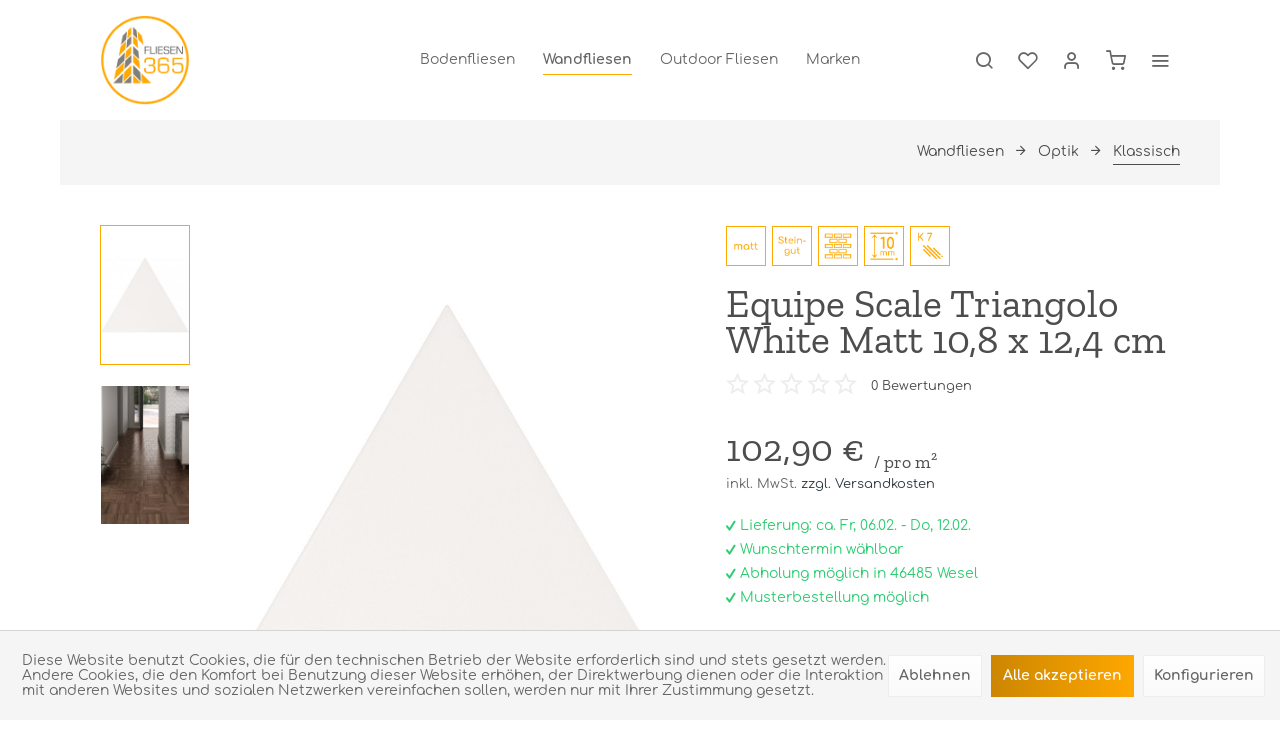

--- FILE ---
content_type: text/html; charset=UTF-8
request_url: https://fliesen365.com/1352/equipe-scale-triangolo-white-matt-10-8-x-12-4-cm
body_size: 18910
content:
<!DOCTYPE html> <html class="no-js" lang="de" itemscope="itemscope" itemtype="https://schema.org/WebPage"> <head> <meta charset="utf-8"> <meta name="author" content="" /> <meta name="robots" content="index,follow" /> <meta name="revisit-after" content="15 days" /> <meta name="keywords" content="Equipe, besonders, Fliesen, aufs, wieder, immer, Kunden, Planer, Wohnbereichen, verschiedenen, inspirieren, gestaltet, spanischen, Keramikindustrie., zeichnet, nationalen, Spitze, Positionierung, solide, schafft" /> <meta name="description" content="Equipe zeichnet sich durch die Produktion besonders auffälliger und bunter Keramikfliesen aus und schafft sich eine solide Positionierung an der Spit…" /> <meta property="og:type" content="product" /> <meta property="og:site_name" content="Fliesen365 Onlineshop" /> <meta property="og:url" content="https://fliesen365.com/1352/equipe-scale-triangolo-white-matt-10-8-x-12-4-cm" /> <meta property="og:title" content="Equipe Scale Triangolo White Matt 10,8 x 12,4 cm" /> <meta property="og:description" content="Equipe zeichnet sich durch die Produktion besonders auffälliger und bunter Keramikfliesen aus und schafft sich eine solide Positionierung an der…" /> <meta property="og:image" content="https://fliesen365.com/media/image/8c/b9/2e/scale-white-matt-108x124-triangolobdoMKNc2p4Vzr.jpg" /> <meta property="product:brand" content="Equipe" /> <meta property="product:price" content="20,58" /> <meta property="product:product_link" content="https://fliesen365.com/1352/equipe-scale-triangolo-white-matt-10-8-x-12-4-cm" /> <meta name="twitter:card" content="product" /> <meta name="twitter:site" content="Fliesen365 Onlineshop" /> <meta name="twitter:title" content="Equipe Scale Triangolo White Matt 10,8 x 12,4 cm" /> <meta name="twitter:description" content="Equipe zeichnet sich durch die Produktion besonders auffälliger und bunter Keramikfliesen aus und schafft sich eine solide Positionierung an der…" /> <meta name="twitter:image" content="https://fliesen365.com/media/image/8c/b9/2e/scale-white-matt-108x124-triangolobdoMKNc2p4Vzr.jpg" /> <meta itemprop="copyrightHolder" content="Fliesen365 Onlineshop" /> <meta itemprop="copyrightYear" content="2014" /> <meta itemprop="isFamilyFriendly" content="True" /> <meta itemprop="image" content="https://fliesen365.com/media/image/6a/18/0b/logo.png" /> <meta name="viewport" content="width=device-width, initial-scale=1.0"> <meta name="mobile-web-app-capable" content="yes"> <meta name="apple-mobile-web-app-title" content="Fliesen365 Onlineshop"> <meta name="apple-mobile-web-app-capable" content="yes"> <meta name="apple-mobile-web-app-status-bar-style" content="default"> <link rel="apple-touch-icon-precomposed" href="https://fliesen365.com/media/image/0f/e6/97/logo180x180.png"> <link rel="shortcut icon" href="https://fliesen365.com/media/image/50/46/f9/logo150x150.png"> <meta name="msapplication-navbutton-color" content="#2E393F" /> <meta name="application-name" content="Fliesen365 Onlineshop" /> <meta name="msapplication-starturl" content="https://fliesen365.com/" /> <meta name="msapplication-window" content="width=1024;height=768" /> <meta name="msapplication-TileImage" content="https://fliesen365.com/media/image/50/46/f9/logo150x150.png"> <meta name="msapplication-TileColor" content="#2E393F"> <meta name="theme-color" content="#2E393F" /> <link rel="canonical" href="https://fliesen365.com/1352/equipe-scale-triangolo-white-matt-10-8-x-12-4-cm" /> <title itemprop="name"> Equipe Scale Triangolo White Matt 10,8 x 12,4 cm | Klassisch | Optik | Wandfliesen | Fliesen365 Onlineshop</title> <link href="/web/cache/1765167808_05ce8bd9b5ebf075a44b9256841af360.css" media="all" rel="stylesheet" type="text/css" /> <style> .is--ctl-listing .header--wrap:before { } .is--ctl-detail .header--wrap:before { background-image: url(/); } .is--ctl-blog .header--wrap:before { background-image: url(/); } </style> <script>
dataLayer = window.dataLayer || []; dataLayer.push({"pageTitle":"Equipe Scale Triangolo White Matt 10,8 x 12,4 cm | Klassisch | Optik | Wandfliesen | Fliesen365 Onlineshop","pageCategory":"Detail","pageSubCategory":"","pageCategoryID":31,"productCategoryPath":"","pageSubCategoryID":"","pageCountryCode":"de_DE","pageLanguageCode":"de","pageVersion":1,"pageTestVariation":"1","pageValue":1,"pageAttributes":"1","productID":1352,"productStyleID":"","productEAN":"","productName":"Equipe Scale Triangolo White Matt 10,8 x 12,4 cm","productPrice":"20.58","productCategory":null,"productCurrency":"EUR","productColor":"","productRealColor":"","productSku":"11347"});
dataLayer.push (
{"ecommerce":{"currencyCode":"EUR","detail":{"products":[{"name":"Equipe Scale Triangolo White Matt 10,8 x 12,4 cm","id":"11347","price":20.58,"brand":"Equipe","category":"Klassisch"}]},"impressions":[]}}
);
</script> <script>(function(w,d,s,l,i){w[l]=w[l]||[];w[l].push({'gtm.start':
new Date().getTime(),event:'gtm.js'});var f=d.getElementsByTagName(s)[0],
j=d.createElement(s),dl=l!='dataLayer'?'&l='+l:'';j.async=true;j.src=
'https://www.googletagmanager.com/gtm.js?id='+i+dl;f.parentNode.insertBefore(j,f);
})(window,document,'script','dataLayer','GTM-NQWBDJC');</script> </head> <body class="is--ctl-detail is--act-index is--one-line has--offcanvas-l is--logo-left categories--center tooltip--left gtm-enhanced-ecommerce-active " >  <noscript> <iframe src="https://www.googletagmanager.com/ns.html?id=GTM-NQWBDJC" height="0" width="0" style="display:none;visibility:hidden"> </iframe> </noscript>  <div class="page-wrap"> <noscript class="noscript-main"> <div class="alert is--warning"> <div class="alert--icon"> <i class="icon--element icon--warning"></i> </div> <div class="alert--content"> Um Fliesen365&#x20;Onlineshop in vollem Umfang nutzen zu k&ouml;nnen, empfehlen wir Ihnen Javascript in Ihrem Browser zu aktiveren. </div> </div> </noscript> <div class="top-bar--offcanvas off-canvas is--right"> <div class="offcanvas--wrapper"> <div class="buttons--off-canvas"> <a href="#" title="Fenster schließen" class="close--off-canvas"> <i class="icon--arrow-left"></i> Fenster schließen </a> </div> <div class="top-bar offcanvas--content"> <div class="container block-group"> <div class="top-bar--marketing"> </div> <nav class="top-bar--navigation" role="menubar">   <ul class="service--list is--rounded" role="menu"> <li class="service--entry" role="menuitem"> <a class="service--link" href="javascript:openCookieConsentManager()" title="Cookie-Einstellungen" > Cookie-Einstellungen </a> </li> <li class="service--entry" role="menuitem"> <a class="service--link" href="https://fliesen365.com/icons-informationsdatenblatt" title="Icons-Informationsdatenblatt" > Icons-Informationsdatenblatt </a> </li> <li class="service--entry" role="menuitem"> <a class="service--link" href="https://fliesen365.com/kataloge" title="Kataloge" > Kataloge </a> </li> <li class="service--entry" role="menuitem"> <a class="service--link" href="https://fliesen365.com/kontaktformular" title="Kontakt" target="_self"> Kontakt </a> </li> <li class="service--entry" role="menuitem"> <a class="service--link" href="https://fliesen365.com/musterbestellungen" title="Musterbestellungen" > Musterbestellungen </a> </li> <li class="service--entry" role="menuitem"> <a class="service--link" href="https://fliesen365.com/versand-und-zahlungsbedingungen" title="Versand und Zahlungsbedingungen" > Versand und Zahlungsbedingungen </a> </li> <li class="service--entry" role="menuitem"> <a class="service--link" href="https://fliesen365.com/widerrufsrecht" title="Widerrufsrecht" > Widerrufsrecht </a> </li> <li class="service--entry" role="menuitem"> <a class="service--link" href="https://fliesen365.com/agb" title="AGB" > AGB </a> </li> <li class="service--entry" role="menuitem"> <a class="service--link" href="https://fliesen365.com/datenschutz" title="Datenschutz" > Datenschutz </a> </li> <li class="service--entry" role="menuitem"> <a class="service--link" href="https://fliesen365.com/impressum" title="Impressum" > Impressum </a> </li> </ul> </nav> </div> </div> <div class="top-bar--login-register block" role="menuitem"> <a href="https://fliesen365.com/account" title="Registrieren" class="navigation--entry register--text account--entry"> Registrieren </a> <span>oder</span> <a href="https://fliesen365.com/account" title="Anmelden" class="navigation--entry login--text account--entry"> Anmelden </a> </div> </div> </div> <div class="header--wrap has--transition " data-sticky-header="true" data-offset="true"> <div class="header-wrap--inner"> <header class="header-main"> <div class="header--main-wrap"> <div class="container header--navigation"> <div class="logo-main block-group" role="banner"> <div class="logo--shop block"> <a class="logo--link" href="https://fliesen365.com/" title="Fliesen365 Onlineshop - zur Startseite wechseln"> <picture> <source srcset="https://fliesen365.com/media/image/6a/18/0b/logo.png" media="(min-width: 78.75em)"> <source srcset="https://fliesen365.com/media/image/6a/18/0b/logo.png" media="(min-width: 64em)"> <source srcset="https://fliesen365.com/media/image/6a/18/0b/logo.png" media="(min-width: 48em)"> <img srcset="https://fliesen365.com/media/image/6a/18/0b/logo.png" alt="Fliesen365 Onlineshop - zur Startseite wechseln" /> </picture> </a> </div> </div> <nav class="navigation-main is--full-width headline--hidden"> <div class="container" data-menu-scroller="true" data-listSelector=".navigation--list.container" data-viewPortSelector=".navigation--list-wrapper"> <div class="navigation--list-wrapper"> <ul class="navigation--list container" role="menubar" itemscope="itemscope" itemtype="https://schema.org/SiteNavigationElement"> <li class="navigation--entry hover--effect-13" role="menuitem"> <a class="navigation--link" data-hover="Bodenfliesen" href="https://fliesen365.com/bodenfliesen/" title="Bodenfliesen" itemprop="url"> <span data-hover="Bodenfliesen" itemprop="name">Bodenfliesen</span> </a> </li> <li class="navigation--entry is--active hover--effect-13" role="menuitem"> <a class="navigation--link is--active" data-hover="Wandfliesen" href="https://fliesen365.com/wandfliesen/" title="Wandfliesen" itemprop="url"> <span data-hover="Wandfliesen" itemprop="name">Wandfliesen</span> </a> </li> <li class="navigation--entry hover--effect-13" role="menuitem"> <a class="navigation--link" data-hover="Outdoor Fliesen" href="https://fliesen365.com/outdoor-fliesen/" title="Outdoor Fliesen" itemprop="url"> <span data-hover="Outdoor Fliesen" itemprop="name">Outdoor Fliesen</span> </a> </li> <li class="navigation--entry hover--effect-13" role="menuitem"> <a class="navigation--link" data-hover="Marken" href="https://fliesen365.com/marken/" title="Marken" itemprop="url"> <span data-hover="Marken" itemprop="name">Marken</span> </a> </li> </ul> </div> <div class="crevia-advanced-menu" data-crevia-advanced-menu="true" data-hoverDelay="250"> <div class="menu--container"> <div class="content--wrapper"> <div class="menu--content menu--category-navigation is--left"> <div class="menu--list-heading">Bodenfliesen</div> <ul class="menu--list"> <li class="menu--list-item" data-category-id="5"> <a href="https://fliesen365.com/bodenfliesen/optik/" class="menu--list-item-link" title="Optik">Optik</a> <i class="icon--arrow-right"></i> </li> <li class="menu--list-item" data-category-id="10"> <a href="https://fliesen365.com/bodenfliesen/oberflaeche/" class="menu--list-item-link" title="Oberfläche">Oberfläche</a> <i class="icon--arrow-right"></i> </li> <li class="menu--list-item" data-category-id="16"> <a href="https://fliesen365.com/bodenfliesen/farben/" class="menu--list-item-link" title="Farben">Farben</a> <i class="icon--arrow-right"></i> </li> <li class="menu--list-item" data-category-id="22"> <a href="https://fliesen365.com/bodenfliesen/groesse/" class="menu--list-item-link" title="Größe">Größe</a> <i class="icon--arrow-right"></i> </li> <li class="menu--list-item is--view-all"> <a href="https://fliesen365.com/bodenfliesen/" class="menu--list-item-link" title="Bodenfliesen"> Alle anzeigen </a> <i class="icon--arrow-right"></i> </li> </ul> </div> <div class="menu--content menu--category-teaser-preview is--right"> <div class="menu--teaser-list is--main-teaser"> <div class="menu--teaser-list-item" style="background-image: url(https://fliesen365.com/media/image/66/65/8c/Alpes-raw-Sand-rett-60x120_02.jpg);"> <div class="main-teaser--content"> <div class="teaser--headline">Bodenfliesen</div> <div class="teaser--text"> Bodenfliesen als Bodenbelag sind eine ausgezeichnete Wahl. Besonders in der heutigen modernen Zeit, wo Fußbodenheizung unumgänglich geworden ist.... </div> </div> </div> </div> <div class="menu--teaser-list" data-category-id="5"> <div class="menu--teaser-list-item"> <ul class="menu--list"> <li class="menu--list-item"> <a href="https://fliesen365.com/bodenfliesen/optik/betonoptik/" class="menu--list-item-link" title="Betonoptik"> <span>Betonoptik</span> </a> </li> <li class="menu--list-item"> <a href="https://fliesen365.com/bodenfliesen/optik/marmoroptik/" class="menu--list-item-link" title="Marmoroptik"> <span>Marmoroptik</span> </a> </li> <li class="menu--list-item"> <a href="https://fliesen365.com/bodenfliesen/optik/holzoptik/" class="menu--list-item-link" title="Holzoptik"> <span>Holzoptik</span> </a> </li> <li class="menu--list-item"> <a href="https://fliesen365.com/bodenfliesen/optik/patchworkoptik/" class="menu--list-item-link" title="Patchworkoptik"> <span>Patchworkoptik</span> </a> </li> <li class="menu--list-item is--view-all"> <a href="https://fliesen365.com/bodenfliesen/optik/" class="menu--list-item-link" title="Optik"> <span>Alle anzeigen</span> </a> </li> </ul> </div> </div> <div class="menu--teaser-list" data-category-id="10"> <div class="menu--teaser-list-item"> <ul class="menu--list"> <li class="menu--list-item"> <a href="https://fliesen365.com/bodenfliesen/oberflaeche/matt/" class="menu--list-item-link" title="Matt"> <span>Matt</span> </a> </li> <li class="menu--list-item"> <a href="https://fliesen365.com/bodenfliesen/oberflaeche/seidenmatt/" class="menu--list-item-link" title="Seidenmatt"> <span>Seidenmatt</span> </a> </li> <li class="menu--list-item"> <a href="https://fliesen365.com/bodenfliesen/oberflaeche/teilpoliert/" class="menu--list-item-link" title="Teilpoliert"> <span>Teilpoliert</span> </a> </li> <li class="menu--list-item"> <a href="https://fliesen365.com/bodenfliesen/oberflaeche/hochglanz/" class="menu--list-item-link" title="Hochglanz"> <span>Hochglanz</span> </a> </li> <li class="menu--list-item"> <a href="https://fliesen365.com/bodenfliesen/oberflaeche/superhochglanz/" class="menu--list-item-link" title="Superhochglanz"> <span>Superhochglanz</span> </a> </li> <li class="menu--list-item is--view-all"> <a href="https://fliesen365.com/bodenfliesen/oberflaeche/" class="menu--list-item-link" title="Oberfläche"> <span>Alle anzeigen</span> </a> </li> </ul> </div> </div> <div class="menu--teaser-list" data-category-id="16"> <div class="menu--teaser-list-item"> <ul class="menu--list"> <li class="menu--list-item"> <a href="https://fliesen365.com/bodenfliesen/farben/weiss/" class="menu--list-item-link" title="Weiß"> <span>Weiß</span> </a> </li> <li class="menu--list-item"> <a href="https://fliesen365.com/bodenfliesen/farben/grau/" class="menu--list-item-link" title="Grau"> <span>Grau</span> </a> </li> <li class="menu--list-item"> <a href="https://fliesen365.com/bodenfliesen/farben/schwarz/" class="menu--list-item-link" title="Schwarz"> <span>Schwarz</span> </a> </li> <li class="menu--list-item"> <a href="https://fliesen365.com/bodenfliesen/farben/beige/" class="menu--list-item-link" title="Beige"> <span>Beige</span> </a> </li> <li class="menu--list-item"> <a href="https://fliesen365.com/bodenfliesen/farben/braun/" class="menu--list-item-link" title="Braun"> <span>Braun</span> </a> </li> <li class="menu--list-item is--view-all"> <a href="https://fliesen365.com/bodenfliesen/farben/" class="menu--list-item-link" title="Farben"> <span>Alle anzeigen</span> </a> </li> </ul> </div> </div> <div class="menu--teaser-list" data-category-id="22"> <div class="menu--teaser-list-item"> <ul class="menu--list"> <li class="menu--list-item"> <a href="https://fliesen365.com/bodenfliesen/groesse/30-x-60-cm/" class="menu--list-item-link" title="30 x 60 cm"> <span>30 x 60 cm</span> </a> </li> <li class="menu--list-item"> <a href="https://fliesen365.com/bodenfliesen/groesse/60-x-60-cm/" class="menu--list-item-link" title="60 x 60 cm"> <span>60 x 60 cm</span> </a> </li> <li class="menu--list-item"> <a href="https://fliesen365.com/bodenfliesen/groesse/60-x-120-cm/" class="menu--list-item-link" title="60 x 120 cm"> <span>60 x 120 cm</span> </a> </li> <li class="menu--list-item"> <a href="https://fliesen365.com/bodenfliesen/groesse/120-x-120-cm/" class="menu--list-item-link" title="120 x 120 cm"> <span>120 x 120 cm</span> </a> </li> <li class="menu--list-item"> <a href="https://fliesen365.com/bodenfliesen/groesse/80-x-160-cm/" class="menu--list-item-link" title="80 x 160 cm"> <span>80 x 160 cm</span> </a> </li> <li class="menu--list-item is--view-all"> <a href="https://fliesen365.com/bodenfliesen/groesse/" class="menu--list-item-link" title="Größe"> <span>Alle anzeigen</span> </a> </li> </ul> </div> </div> </div> </div> </div> <div class="menu--container"> <div class="content--wrapper"> <div class="menu--content menu--category-navigation is--left"> <div class="menu--list-heading">Wandfliesen</div> <ul class="menu--list"> <li class="menu--list-item" data-category-id="76"> <span class="menu--new-item">NEU</span> <a href="https://fliesen365.com/wandfliesen/riemchen/" class="menu--list-item-link" title="Riemchen">Riemchen</a> <i class="icon--arrow-right"></i> </li> <li class="menu--list-item" data-category-id="75"> <span class="menu--new-item">NEU</span> <a href="https://fliesen365.com/wandfliesen/bordueren/" class="menu--list-item-link" title="Bordüren">Bordüren</a> <i class="icon--arrow-right"></i> </li> <li class="menu--list-item" data-category-id="30"> <a href="https://fliesen365.com/wandfliesen/optik/" class="menu--list-item-link" title="Optik">Optik</a> <i class="icon--arrow-right"></i> </li> <li class="menu--list-item" data-category-id="36"> <a href="https://fliesen365.com/wandfliesen/oberflaeche/" class="menu--list-item-link" title="Oberfläche">Oberfläche</a> <i class="icon--arrow-right"></i> </li> <li class="menu--list-item" data-category-id="42"> <a href="https://fliesen365.com/wandfliesen/farben/" class="menu--list-item-link" title="Farben">Farben</a> <i class="icon--arrow-right"></i> </li> <li class="menu--list-item" data-category-id="48"> <a href="https://fliesen365.com/wandfliesen/groesse/" class="menu--list-item-link" title="Größe">Größe</a> <i class="icon--arrow-right"></i> </li> <li class="menu--list-item is--view-all"> <a href="https://fliesen365.com/wandfliesen/" class="menu--list-item-link" title="Wandfliesen"> Alle anzeigen </a> <i class="icon--arrow-right"></i> </li> </ul> </div> <div class="menu--content menu--category-teaser-preview is--right"> <div class="menu--teaser-list is--main-teaser"> <div class="menu--teaser-list-item" style="background-image: url(https://fliesen365.com/media/image/f3/16/76/STATUARIO-ULTRA-LUX-120X240-120X120-CROSSROAD-CHALK-GREY-160X320.jpg);"> <div class="main-teaser--content"> <div class="teaser--headline">Wandfliesen</div> <div class="teaser--text"> Wandfliesen spielen in Räumen wie der Küche oder dem Badezimmer eine gesonderte Rolle. Sie kommen dort zum Einsatz, da die Wände speziellen... </div> </div> </div> </div> <div class="menu--teaser-list" data-category-id="76"> <div class="menu--teaser-list-item"> <ul class="menu--list"> <li class="menu--list-item is--view-all"> <a href="https://fliesen365.com/wandfliesen/riemchen/" class="menu--list-item-link" title="Riemchen"> <span>Alle anzeigen</span> </a> </li> </ul> </div> </div> <div class="menu--teaser-list" data-category-id="75"> <div class="menu--teaser-list-item"> <ul class="menu--list"> <li class="menu--list-item is--view-all"> <a href="https://fliesen365.com/wandfliesen/bordueren/" class="menu--list-item-link" title="Bordüren"> <span>Alle anzeigen</span> </a> </li> </ul> </div> </div> <div class="menu--teaser-list" data-category-id="30"> <div class="menu--teaser-list-item"> <ul class="menu--list"> <li class="menu--list-item"> <a href="https://fliesen365.com/wandfliesen/optik/klassisch/" class="menu--list-item-link" title="Klassisch"> <span>Klassisch</span> </a> </li> <li class="menu--list-item"> <a href="https://fliesen365.com/wandfliesen/optik/betonoptik/" class="menu--list-item-link" title="Betonoptik"> <span>Betonoptik</span> </a> </li> <li class="menu--list-item"> <a href="https://fliesen365.com/wandfliesen/optik/marmoroptik/" class="menu--list-item-link" title="Marmoroptik"> <span>Marmoroptik</span> </a> </li> <li class="menu--list-item"> <a href="https://fliesen365.com/wandfliesen/optik/holzoptik/" class="menu--list-item-link" title="Holzoptik"> <span>Holzoptik</span> </a> </li> <li class="menu--list-item"> <a href="https://fliesen365.com/wandfliesen/optik/patchworkoptik/" class="menu--list-item-link" title="Patchworkoptik"> <span>Patchworkoptik</span> </a> </li> <li class="menu--list-item is--view-all"> <a href="https://fliesen365.com/wandfliesen/optik/" class="menu--list-item-link" title="Optik"> <span>Alle anzeigen</span> </a> </li> </ul> </div> </div> <div class="menu--teaser-list" data-category-id="36"> <div class="menu--teaser-list-item"> <ul class="menu--list"> <li class="menu--list-item"> <a href="https://fliesen365.com/wandfliesen/oberflaeche/matt/" class="menu--list-item-link" title="Matt"> <span>Matt</span> </a> </li> <li class="menu--list-item"> <a href="https://fliesen365.com/wandfliesen/oberflaeche/seidenmatt/" class="menu--list-item-link" title="Seidenmatt"> <span>Seidenmatt</span> </a> </li> <li class="menu--list-item"> <a href="https://fliesen365.com/wandfliesen/oberflaeche/teilpoliert/" class="menu--list-item-link" title="Teilpoliert"> <span>Teilpoliert</span> </a> </li> <li class="menu--list-item"> <a href="https://fliesen365.com/wandfliesen/oberflaeche/hochglanz/" class="menu--list-item-link" title="Hochglanz"> <span>Hochglanz</span> </a> </li> <li class="menu--list-item"> <a href="https://fliesen365.com/wandfliesen/oberflaeche/superhochglanz/" class="menu--list-item-link" title="Superhochglanz"> <span>Superhochglanz</span> </a> </li> <li class="menu--list-item is--view-all"> <a href="https://fliesen365.com/wandfliesen/oberflaeche/" class="menu--list-item-link" title="Oberfläche"> <span>Alle anzeigen</span> </a> </li> </ul> </div> </div> <div class="menu--teaser-list" data-category-id="42"> <div class="menu--teaser-list-item"> <ul class="menu--list"> <li class="menu--list-item"> <a href="https://fliesen365.com/wandfliesen/farben/weiss/" class="menu--list-item-link" title="Weiß"> <span>Weiß</span> </a> </li> <li class="menu--list-item"> <a href="https://fliesen365.com/wandfliesen/farben/grau/" class="menu--list-item-link" title="Grau"> <span>Grau</span> </a> </li> <li class="menu--list-item"> <a href="https://fliesen365.com/wandfliesen/farben/schwarz/" class="menu--list-item-link" title="Schwarz"> <span>Schwarz</span> </a> </li> <li class="menu--list-item"> <a href="https://fliesen365.com/wandfliesen/farben/beige/" class="menu--list-item-link" title="Beige"> <span>Beige</span> </a> </li> <li class="menu--list-item"> <a href="https://fliesen365.com/wandfliesen/farben/braun/" class="menu--list-item-link" title="Braun"> <span>Braun</span> </a> </li> <li class="menu--list-item is--view-all"> <a href="https://fliesen365.com/wandfliesen/farben/" class="menu--list-item-link" title="Farben"> <span>Alle anzeigen</span> </a> </li> </ul> </div> </div> <div class="menu--teaser-list" data-category-id="48"> <div class="menu--teaser-list-item"> <ul class="menu--list"> <li class="menu--list-item"> <a href="https://fliesen365.com/wandfliesen/groesse/20-x-20-cm/" class="menu--list-item-link" title="20 x 20 cm"> <span>20 x 20 cm</span> </a> </li> <li class="menu--list-item"> <a href="https://fliesen365.com/wandfliesen/groesse/30-x-60-cm/" class="menu--list-item-link" title="30 x 60 cm"> <span>30 x 60 cm</span> </a> </li> <li class="menu--list-item"> <a href="https://fliesen365.com/wandfliesen/groesse/60-x-60-cm/" class="menu--list-item-link" title="60 x 60 cm"> <span>60 x 60 cm</span> </a> </li> <li class="menu--list-item"> <a href="https://fliesen365.com/wandfliesen/groesse/80-x-80-cm/" class="menu--list-item-link" title="80 x 80 cm"> <span>80 x 80 cm</span> </a> </li> <li class="menu--list-item"> <a href="https://fliesen365.com/wandfliesen/groesse/60-x-120-cm/" class="menu--list-item-link" title="60 x 120 cm"> <span>60 x 120 cm</span> </a> </li> <li class="menu--list-item is--view-all"> <a href="https://fliesen365.com/wandfliesen/groesse/" class="menu--list-item-link" title="Größe"> <span>Alle anzeigen</span> </a> </li> </ul> </div> </div> </div> </div> </div> <div class="menu--container"> <div class="content--wrapper"> <div class="menu--content menu--category-navigation is--left"> <div class="menu--list-heading">Outdoor Fliesen</div> <ul class="menu--list"> <li class="menu--list-item" data-category-id="56"> <a href="https://fliesen365.com/outdoor-fliesen/optik/" class="menu--list-item-link" title="Optik">Optik</a> <i class="icon--arrow-right"></i> </li> <li class="menu--list-item" data-category-id="59"> <a href="https://fliesen365.com/outdoor-fliesen/farben/" class="menu--list-item-link" title="Farben">Farben</a> <i class="icon--arrow-right"></i> </li> <li class="menu--list-item" data-category-id="65"> <a href="https://fliesen365.com/outdoor-fliesen/groesse/" class="menu--list-item-link" title="Größe">Größe</a> <i class="icon--arrow-right"></i> </li> <li class="menu--list-item is--view-all"> <a href="https://fliesen365.com/outdoor-fliesen/" class="menu--list-item-link" title="Outdoor Fliesen"> Alle anzeigen </a> <i class="icon--arrow-right"></i> </li> </ul> </div> <div class="menu--content menu--category-teaser-preview is--right"> <div class="menu--teaser-list is--main-teaser"> <div class="menu--teaser-list-item" style="background-image: url(https://fliesen365.com/media/image/06/fa/32/AM_TRACK_75X75_BEIGE_ANTISLIP_75X75_OXIDO_75X75-0.jpg);"> <div class="main-teaser--content"> <div class="teaser--headline">Outdoor Fliesen</div> <div class="teaser--text"> Outdoor-Fliesen gewinnen immer mehr Popularität und bieten gegenüber den ausgedienten Pflastersteinen einen viel moderneren Look für jede Art von... </div> </div> </div> </div> <div class="menu--teaser-list" data-category-id="56"> <div class="menu--teaser-list-item"> <ul class="menu--list"> <li class="menu--list-item"> <a href="https://fliesen365.com/outdoor-fliesen/optik/betonoptik/" class="menu--list-item-link" title="Betonoptik"> <span>Betonoptik</span> </a> </li> <li class="menu--list-item"> <a href="https://fliesen365.com/outdoor-fliesen/optik/holzoptik/" class="menu--list-item-link" title="Holzoptik"> <span>Holzoptik</span> </a> </li> <li class="menu--list-item is--view-all"> <a href="https://fliesen365.com/outdoor-fliesen/optik/" class="menu--list-item-link" title="Optik"> <span>Alle anzeigen</span> </a> </li> </ul> </div> </div> <div class="menu--teaser-list" data-category-id="59"> <div class="menu--teaser-list-item"> <ul class="menu--list"> <li class="menu--list-item"> <a href="https://fliesen365.com/outdoor-fliesen/farben/weiss/" class="menu--list-item-link" title="Weiß"> <span>Weiß</span> </a> </li> <li class="menu--list-item"> <a href="https://fliesen365.com/outdoor-fliesen/farben/grau/" class="menu--list-item-link" title="Grau"> <span>Grau</span> </a> </li> <li class="menu--list-item"> <a href="https://fliesen365.com/outdoor-fliesen/farben/schwarz/" class="menu--list-item-link" title="Schwarz"> <span>Schwarz</span> </a> </li> <li class="menu--list-item"> <a href="https://fliesen365.com/outdoor-fliesen/farben/beige/" class="menu--list-item-link" title="Beige"> <span>Beige</span> </a> </li> <li class="menu--list-item"> <a href="https://fliesen365.com/outdoor-fliesen/farben/braun/" class="menu--list-item-link" title="Braun"> <span>Braun</span> </a> </li> <li class="menu--list-item is--view-all"> <a href="https://fliesen365.com/outdoor-fliesen/farben/" class="menu--list-item-link" title="Farben"> <span>Alle anzeigen</span> </a> </li> </ul> </div> </div> <div class="menu--teaser-list" data-category-id="65"> <div class="menu--teaser-list-item"> <ul class="menu--list"> <li class="menu--list-item"> <a href="https://fliesen365.com/outdoor-fliesen/groesse/30-x-60-cm/" class="menu--list-item-link" title="30 x 60 cm"> <span>30 x 60 cm</span> </a> </li> <li class="menu--list-item"> <a href="https://fliesen365.com/outdoor-fliesen/groesse/40-x-80-cm/" class="menu--list-item-link" title="40 x 80 cm"> <span>40 x 80 cm</span> </a> </li> <li class="menu--list-item"> <a href="https://fliesen365.com/outdoor-fliesen/groesse/60-x-60-cm/" class="menu--list-item-link" title="60 x 60 cm"> <span>60 x 60 cm</span> </a> </li> <li class="menu--list-item"> <a href="https://fliesen365.com/outdoor-fliesen/groesse/60-x-120-cm/" class="menu--list-item-link" title="60 x 120 cm"> <span>60 x 120 cm</span> </a> </li> <li class="menu--list-item"> <a href="https://fliesen365.com/outdoor-fliesen/groesse/90-x-90-cm/" class="menu--list-item-link" title="90 x 90 cm"> <span>90 x 90 cm</span> </a> </li> <li class="menu--list-item is--view-all"> <a href="https://fliesen365.com/outdoor-fliesen/groesse/" class="menu--list-item-link" title="Größe"> <span>Alle anzeigen</span> </a> </li> </ul> </div> </div> </div> </div> </div> <div class="menu--container"> <div class="content--wrapper"> <div class="menu--content menu--category-navigation is--left"> <div class="menu--list-heading">Marken</div> <ul class="menu--list"> <li class="menu--list-item is--view-all"> <a href="https://fliesen365.com/marken/" class="menu--list-item-link" title="Marken"> Alle anzeigen </a> <i class="icon--arrow-right"></i> </li> </ul> </div> <div class="menu--content menu--category-teaser-preview is--right"> <div class="menu--teaser-list is--main-teaser"> <div class="menu--teaser-list-item" style="background-image: url(https://fliesen365.com/media/image/92/54/31/marken_teaser.jpg);"> </div> </div> </div> </div> </div> </div> </div> </nav> <nav class="shop--navigation block-group"> <ul class="navigation--list block-group" role="menubar"> <li class="navigation--entry entry--menu-left" role="menuitem"> <a class="entry--link entry--trigger btn is--icon-left" href="#offcanvas--left" data-offcanvas="true" data-offCanvasSelector=".sidebar-main"> <i class="icon--menu"></i> <span>Menü</span> </a> </li> <li class="navigation--entry entry--search" role="menuitem" data-search="true" aria-haspopup="true"> <a class="btn entry--link entry--trigger" href="#show-hide--search" title="Suche anzeigen / schließen" data-stratus-tooltip="Suche anzeigen / schließen" data-stratus-tooltip-pos="left"> <i class="icon--search"></i> <span class="search--display">Suchen</span> </a> <a class="entry--link entry--hide" href="#hide--search" title="Suche anzeigen / schließen"> </a> <form action="/search" method="get" class="main-search--form"> <input type="search" name="sSearch" aria-label="Suchbegriff..." class="main-search--field" autocomplete="off" autocapitalize="off" placeholder="Suchbegriff..." maxlength="30" /> <button type="submit" class="main-search--button" aria-label="Suchen"> <i class="icon--search"></i> <span class="main-search--text">Suchen</span> </button> <div class="form--ajax-loader">&nbsp;</div> </form> <div class="main-search--results"></div> </li>  <li class="service--entry navigation--entry entry--notepad" data-stratus-tooltip="Merkzettel" data-stratus-tooltip-pos="left" role="menuitem"> <a href="https://fliesen365.com/note" class="btn is--icon-left entry--link notepad--link" title="Merkzettel"> <i class="icon--heart"></i> <span class="notepad--display"> Merkzettel </span> </a> </li> <li class="navigation--entry entry--account with-slt" data-offcanvas="true" data-offCanvasSelector=".account--dropdown-navigation" data-stratus-tooltip="Mein Konto" data-stratus-tooltip-pos="left" role="menuitem"> <a href="https://fliesen365.com/account" title="Mein Konto" class="btn is--icon-left entry--link account--link"> <i class="icon--account"></i> <span class="account--display"> Mein Konto </span> </a> <div class="account--dropdown-navigation"> <div class="navigation--smartphone"> <div class="entry--close-off-canvas"> <a href="#close-account-menu" class="account--close-off-canvas" title="Menü schließen"> Menü schließen <i class="icon--arrow-right"></i> </a> </div> </div> <div class="account--menu is--rounded is--personalized"> <span class="navigation--headline"> Mein Konto </span> <div class="account--menu-container"> <ul class="sidebar--navigation navigation--list is--level0 show--active-items"> <li class="navigation--entry"> <span class="navigation--signin"> <a href="https://fliesen365.com/account#hide-registration" class="blocked--link btn is--primary navigation--signin-btn" data-collapseTarget="#registration" data-action="close"> Anmelden </a> <span class="navigation--register"> oder <a href="https://fliesen365.com/account#show-registration" class="blocked--link" data-collapseTarget="#registration" data-action="open"> registrieren </a> </span> </span> </li> <li class="navigation--entry"> <a href="https://fliesen365.com/account" title="Übersicht" class="navigation--link"> Übersicht </a> </li> <li class="navigation--entry"> <a href="https://fliesen365.com/account/profile" title="Persönliche Daten" class="navigation--link" rel="nofollow"> Persönliche Daten </a> </li> <li class="navigation--entry"> <a href="https://fliesen365.com/address/index/sidebar/" title="Adressen" class="navigation--link" rel="nofollow"> Adressen </a> </li> <li class="navigation--entry"> <a href="https://fliesen365.com/account/payment" title="Zahlungsarten" class="navigation--link" rel="nofollow"> Zahlungsarten </a> </li> <li class="navigation--entry"> <a href="https://fliesen365.com/account/orders" title="Bestellungen" class="navigation--link" rel="nofollow"> Bestellungen </a> </li> <li class="navigation--entry"> <a href="https://fliesen365.com/note" title="Merkzettel" class="navigation--link" rel="nofollow"> Merkzettel </a> </li> </ul> </div> <div class="netiSocialLogin--account-sidebar--profile-container"> </div> </div> </div> </li> <li class="navigation--entry entry--cart" data-stratus-tooltip="Warenkorb" data-stratus-tooltip-pos="left" role="menuitem"> <a class="btn is--icon-left cart--link" href="https://fliesen365.com/checkout/cart" title="Warenkorb"> <span class="cart--display"> Warenkorb </span> <span class="badge is--primary cart--quantity is--hidden">0</span> <i class="icon--basket"></i> <span class="cart--amount"> 0,00&nbsp;&euro; * </span> </a> <div class="ajax-loader">&nbsp;</div> </li>  <li class="navigation--entry entry--menu-right entry--topbar" role="menuitem"> <a class="topbar--link entry--link entry--trigger btn is--icon-left" href="#offcanvas--right" data-offcanvas="true" data-offCanvasSelector=".top-bar--offcanvas" data-closeButtonSelector=".close--off-canvas" data-direction="fromRight" data-stratus-tooltip="Mehr" data-stratus-tooltip-pos="left"> <i class="icon--menu"></i> </a> </li> </ul> </nav> </div> </div> </header> </div> <div class="content--breadcrumb-wrap"> <div class="container"> <nav class="content--breadcrumb block"> <ul class="breadcrumb--list" role="menu" itemscope itemtype="https://schema.org/BreadcrumbList"> <li role="menuitem" class="breadcrumb--entry" itemprop="itemListElement" itemscope itemtype="https://schema.org/ListItem"> <a class="breadcrumb--link" href="https://fliesen365.com/wandfliesen/" title="Wandfliesen" itemprop="item"> <link itemprop="url" href="https://fliesen365.com/wandfliesen/" /> <span class="breadcrumb--title" itemprop="name">Wandfliesen</span> </a> <meta itemprop="position" content="0" /> </li> <li role="none" class="breadcrumb--separator"> <i class="icon--arrow-right"></i> </li> <li role="menuitem" class="breadcrumb--entry" itemprop="itemListElement" itemscope itemtype="https://schema.org/ListItem"> <a class="breadcrumb--link" href="https://fliesen365.com/wandfliesen/optik/" title="Optik" itemprop="item"> <link itemprop="url" href="https://fliesen365.com/wandfliesen/optik/" /> <span class="breadcrumb--title" itemprop="name">Optik</span> </a> <meta itemprop="position" content="1" /> </li> <li role="none" class="breadcrumb--separator"> <i class="icon--arrow-right"></i> </li> <li role="menuitem" class="breadcrumb--entry is--active" itemprop="itemListElement" itemscope itemtype="https://schema.org/ListItem"> <a class="breadcrumb--link" href="https://fliesen365.com/wandfliesen/optik/klassisch/" title="Klassisch" itemprop="item"> <link itemprop="url" href="https://fliesen365.com/wandfliesen/optik/klassisch/" /> <span class="breadcrumb--title" itemprop="name">Klassisch</span> </a> <meta itemprop="position" content="2" /> </li> </ul> </nav> </div> </div> <div class="container--ajax-cart" data-collapse-cart="true" data-displayMode="offcanvas"></div> </div> <div class="content--wrap"> <section class="content-main container block-group"> <div class="content-main--inner"> <div id='cookie-consent' class='off-canvas is--left block-transition' data-cookie-consent-manager='true'> <div class='cookie-consent--header cookie-consent--close'> Cookie-Einstellungen <i class="icon--arrow-right"></i> </div> <div class='cookie-consent--description'> Diese Website benutzt Cookies, die für den technischen Betrieb der Website erforderlich sind und stets gesetzt werden. Andere Cookies, die den Komfort bei Benutzung dieser Website erhöhen, der Direktwerbung dienen oder die Interaktion mit anderen Websites und sozialen Netzwerken vereinfachen sollen, werden nur mit Ihrer Zustimmung gesetzt. </div> <div class='cookie-consent--configuration'> <div class='cookie-consent--configuration-header'> <div class='cookie-consent--configuration-header-text'>Konfiguration</div> </div> <div class='cookie-consent--configuration-main'> <div class='cookie-consent--group'> <input type="hidden" class="cookie-consent--group-name" value="technical" /> <label class="cookie-consent--group-state cookie-consent--state-input cookie-consent--required"> <input type="checkbox" name="technical-state" class="cookie-consent--group-state-input" disabled="disabled" checked="checked"/> <span class="cookie-consent--state-input-element"></span> </label> <div class='cookie-consent--group-title' data-collapse-panel='true' data-contentSiblingSelector=".cookie-consent--group-container"> <div class="cookie-consent--group-title-label cookie-consent--state-label"> Technisch erforderlich </div> <span class="cookie-consent--group-arrow is-icon--right"> <i class="icon--arrow-right"></i> </span> </div> <div class='cookie-consent--group-container'> <div class='cookie-consent--group-description'> Diese Cookies sind für die Grundfunktionen des Shops notwendig. </div> <div class='cookie-consent--cookies-container'> <div class='cookie-consent--cookie'> <input type="hidden" class="cookie-consent--cookie-name" value="cookieDeclined" /> <label class="cookie-consent--cookie-state cookie-consent--state-input cookie-consent--required"> <input type="checkbox" name="cookieDeclined-state" class="cookie-consent--cookie-state-input" disabled="disabled" checked="checked" /> <span class="cookie-consent--state-input-element"></span> </label> <div class='cookie--label cookie-consent--state-label'> "Alle Cookies ablehnen" Cookie </div> </div> <div class='cookie-consent--cookie'> <input type="hidden" class="cookie-consent--cookie-name" value="allowCookie" /> <label class="cookie-consent--cookie-state cookie-consent--state-input cookie-consent--required"> <input type="checkbox" name="allowCookie-state" class="cookie-consent--cookie-state-input" disabled="disabled" checked="checked" /> <span class="cookie-consent--state-input-element"></span> </label> <div class='cookie--label cookie-consent--state-label'> "Alle Cookies annehmen" Cookie </div> </div> <div class='cookie-consent--cookie'> <input type="hidden" class="cookie-consent--cookie-name" value="shop" /> <label class="cookie-consent--cookie-state cookie-consent--state-input cookie-consent--required"> <input type="checkbox" name="shop-state" class="cookie-consent--cookie-state-input" disabled="disabled" checked="checked" /> <span class="cookie-consent--state-input-element"></span> </label> <div class='cookie--label cookie-consent--state-label'> Ausgewählter Shop </div> </div> <div class='cookie-consent--cookie'> <input type="hidden" class="cookie-consent--cookie-name" value="csrf_token" /> <label class="cookie-consent--cookie-state cookie-consent--state-input cookie-consent--required"> <input type="checkbox" name="csrf_token-state" class="cookie-consent--cookie-state-input" disabled="disabled" checked="checked" /> <span class="cookie-consent--state-input-element"></span> </label> <div class='cookie--label cookie-consent--state-label'> CSRF-Token </div> </div> <div class='cookie-consent--cookie'> <input type="hidden" class="cookie-consent--cookie-name" value="cookiePreferences" /> <label class="cookie-consent--cookie-state cookie-consent--state-input cookie-consent--required"> <input type="checkbox" name="cookiePreferences-state" class="cookie-consent--cookie-state-input" disabled="disabled" checked="checked" /> <span class="cookie-consent--state-input-element"></span> </label> <div class='cookie--label cookie-consent--state-label'> Cookie-Einstellungen </div> </div> <div class='cookie-consent--cookie'> <input type="hidden" class="cookie-consent--cookie-name" value="x-cache-context-hash" /> <label class="cookie-consent--cookie-state cookie-consent--state-input cookie-consent--required"> <input type="checkbox" name="x-cache-context-hash-state" class="cookie-consent--cookie-state-input" disabled="disabled" checked="checked" /> <span class="cookie-consent--state-input-element"></span> </label> <div class='cookie--label cookie-consent--state-label'> Individuelle Preise </div> </div> <div class='cookie-consent--cookie'> <input type="hidden" class="cookie-consent--cookie-name" value="slt" /> <label class="cookie-consent--cookie-state cookie-consent--state-input cookie-consent--required"> <input type="checkbox" name="slt-state" class="cookie-consent--cookie-state-input" disabled="disabled" checked="checked" /> <span class="cookie-consent--state-input-element"></span> </label> <div class='cookie--label cookie-consent--state-label'> Kunden-Wiedererkennung </div> </div> <div class='cookie-consent--cookie'> <input type="hidden" class="cookie-consent--cookie-name" value="nocache" /> <label class="cookie-consent--cookie-state cookie-consent--state-input cookie-consent--required"> <input type="checkbox" name="nocache-state" class="cookie-consent--cookie-state-input" disabled="disabled" checked="checked" /> <span class="cookie-consent--state-input-element"></span> </label> <div class='cookie--label cookie-consent--state-label'> Kundenspezifisches Caching </div> </div> <div class='cookie-consent--cookie'> <input type="hidden" class="cookie-consent--cookie-name" value="paypal-cookies" /> <label class="cookie-consent--cookie-state cookie-consent--state-input cookie-consent--required"> <input type="checkbox" name="paypal-cookies-state" class="cookie-consent--cookie-state-input" disabled="disabled" checked="checked" /> <span class="cookie-consent--state-input-element"></span> </label> <div class='cookie--label cookie-consent--state-label'> PayPal-Zahlungen </div> </div> <div class='cookie-consent--cookie'> <input type="hidden" class="cookie-consent--cookie-name" value="session" /> <label class="cookie-consent--cookie-state cookie-consent--state-input cookie-consent--required"> <input type="checkbox" name="session-state" class="cookie-consent--cookie-state-input" disabled="disabled" checked="checked" /> <span class="cookie-consent--state-input-element"></span> </label> <div class='cookie--label cookie-consent--state-label'> Session </div> </div> <div class='cookie-consent--cookie'> <input type="hidden" class="cookie-consent--cookie-name" value="currency" /> <label class="cookie-consent--cookie-state cookie-consent--state-input cookie-consent--required"> <input type="checkbox" name="currency-state" class="cookie-consent--cookie-state-input" disabled="disabled" checked="checked" /> <span class="cookie-consent--state-input-element"></span> </label> <div class='cookie--label cookie-consent--state-label'> Währungswechsel </div> </div> </div> </div> </div> <div class='cookie-consent--group'> <input type="hidden" class="cookie-consent--group-name" value="comfort" /> <label class="cookie-consent--group-state cookie-consent--state-input"> <input type="checkbox" name="comfort-state" class="cookie-consent--group-state-input"/> <span class="cookie-consent--state-input-element"></span> </label> <div class='cookie-consent--group-title' data-collapse-panel='true' data-contentSiblingSelector=".cookie-consent--group-container"> <div class="cookie-consent--group-title-label cookie-consent--state-label"> Komfortfunktionen </div> <span class="cookie-consent--group-arrow is-icon--right"> <i class="icon--arrow-right"></i> </span> </div> <div class='cookie-consent--group-container'> <div class='cookie-consent--group-description'> Diese Cookies werden genutzt um das Einkaufserlebnis noch ansprechender zu gestalten, beispielsweise für die Wiedererkennung des Besuchers. </div> <div class='cookie-consent--cookies-container'> <div class='cookie-consent--cookie'> <input type="hidden" class="cookie-consent--cookie-name" value="sUniqueID" /> <label class="cookie-consent--cookie-state cookie-consent--state-input"> <input type="checkbox" name="sUniqueID-state" class="cookie-consent--cookie-state-input" /> <span class="cookie-consent--state-input-element"></span> </label> <div class='cookie--label cookie-consent--state-label'> Merkzettel </div> </div> </div> </div> </div> <div class='cookie-consent--group'> <input type="hidden" class="cookie-consent--group-name" value="statistics" /> <label class="cookie-consent--group-state cookie-consent--state-input"> <input type="checkbox" name="statistics-state" class="cookie-consent--group-state-input"/> <span class="cookie-consent--state-input-element"></span> </label> <div class='cookie-consent--group-title' data-collapse-panel='true' data-contentSiblingSelector=".cookie-consent--group-container"> <div class="cookie-consent--group-title-label cookie-consent--state-label"> Statistik & Tracking </div> <span class="cookie-consent--group-arrow is-icon--right"> <i class="icon--arrow-right"></i> </span> </div> <div class='cookie-consent--group-container'> <div class='cookie-consent--cookies-container'> <div class='cookie-consent--cookie'> <input type="hidden" class="cookie-consent--cookie-name" value="x-ua-device" /> <label class="cookie-consent--cookie-state cookie-consent--state-input"> <input type="checkbox" name="x-ua-device-state" class="cookie-consent--cookie-state-input" /> <span class="cookie-consent--state-input-element"></span> </label> <div class='cookie--label cookie-consent--state-label'> Endgeräteerkennung </div> </div> <div class='cookie-consent--cookie'> <input type="hidden" class="cookie-consent--cookie-name" value="dtgsAllowGtmTracking" /> <label class="cookie-consent--cookie-state cookie-consent--state-input"> <input type="checkbox" name="dtgsAllowGtmTracking-state" class="cookie-consent--cookie-state-input" /> <span class="cookie-consent--state-input-element"></span> </label> <div class='cookie--label cookie-consent--state-label'> Kauf- und Surfverhalten mit Google Tag Manager </div> </div> <div class='cookie-consent--cookie'> <input type="hidden" class="cookie-consent--cookie-name" value="partner" /> <label class="cookie-consent--cookie-state cookie-consent--state-input"> <input type="checkbox" name="partner-state" class="cookie-consent--cookie-state-input" /> <span class="cookie-consent--state-input-element"></span> </label> <div class='cookie--label cookie-consent--state-label'> Partnerprogramm </div> </div> </div> </div> </div> </div> </div> <div class="cookie-consent--save"> <input class="cookie-consent--save-button btn is--primary" type="button" value="Einstellungen speichern" /> </div> </div> <aside class="sidebar-main off-canvas"> <div class="navigation--smartphone"> <ul class="navigation--list "> <li class="navigation--entry entry--close-off-canvas"> <a href="#close-categories-menu" title="Menü schließen" class="navigation--link"> Menü schließen <i class="icon--arrow-right"></i> </a> </li> </ul> <div class="mobile--switches">   </div> </div> <div class="sidebar--categories-wrapper" data-subcategory-nav="true" data-mainCategoryId="3" data-categoryId="31" data-fetchUrl="/widgets/listing/getCategory/categoryId/31"> <div class="categories--headline navigation--headline"> Kategorien </div> <div class="sidebar--categories-navigation"> <ul class="sidebar--navigation categories--navigation navigation--list is--drop-down is--level0 is--rounded" role="menu"> <li class="navigation--entry has--sub-children" role="menuitem"> <a class="navigation--link link--go-forward" href="https://fliesen365.com/bodenfliesen/" data-categoryId="4" data-fetchUrl="/widgets/listing/getCategory/categoryId/4" title="Bodenfliesen" > Bodenfliesen <span class="is--icon-right"> <i class="icon--arrow-right"></i> </span> </a> </li> <li class="navigation--entry is--active has--sub-categories has--sub-children" role="menuitem"> <a class="navigation--link is--active has--sub-categories link--go-forward" href="https://fliesen365.com/wandfliesen/" data-categoryId="29" data-fetchUrl="/widgets/listing/getCategory/categoryId/29" title="Wandfliesen" > Wandfliesen <span class="is--icon-right"> <i class="icon--arrow-right"></i> </span> </a> <ul class="sidebar--navigation categories--navigation navigation--list is--level1 is--rounded" role="menu"> <li class="navigation--entry" role="menuitem"> <a class="navigation--link" href="https://fliesen365.com/wandfliesen/riemchen/" data-categoryId="76" data-fetchUrl="/widgets/listing/getCategory/categoryId/76" title="Riemchen" > Riemchen </a> </li> <li class="navigation--entry" role="menuitem"> <a class="navigation--link" href="https://fliesen365.com/wandfliesen/bordueren/" data-categoryId="75" data-fetchUrl="/widgets/listing/getCategory/categoryId/75" title="Bordüren" > Bordüren </a> </li> <li class="navigation--entry is--active has--sub-categories has--sub-children" role="menuitem"> <a class="navigation--link is--active has--sub-categories link--go-forward" href="https://fliesen365.com/wandfliesen/optik/" data-categoryId="30" data-fetchUrl="/widgets/listing/getCategory/categoryId/30" title="Optik" > Optik <span class="is--icon-right"> <i class="icon--arrow-right"></i> </span> </a> <ul class="sidebar--navigation categories--navigation navigation--list is--level2 navigation--level-high is--rounded" role="menu"> <li class="navigation--entry is--active" role="menuitem"> <a class="navigation--link is--active" href="https://fliesen365.com/wandfliesen/optik/klassisch/" data-categoryId="31" data-fetchUrl="/widgets/listing/getCategory/categoryId/31" title="Klassisch" > Klassisch </a> </li> <li class="navigation--entry" role="menuitem"> <a class="navigation--link" href="https://fliesen365.com/wandfliesen/optik/betonoptik/" data-categoryId="32" data-fetchUrl="/widgets/listing/getCategory/categoryId/32" title="Betonoptik" > Betonoptik </a> </li> <li class="navigation--entry" role="menuitem"> <a class="navigation--link" href="https://fliesen365.com/wandfliesen/optik/marmoroptik/" data-categoryId="33" data-fetchUrl="/widgets/listing/getCategory/categoryId/33" title="Marmoroptik" > Marmoroptik </a> </li> <li class="navigation--entry" role="menuitem"> <a class="navigation--link" href="https://fliesen365.com/wandfliesen/optik/holzoptik/" data-categoryId="34" data-fetchUrl="/widgets/listing/getCategory/categoryId/34" title="Holzoptik" > Holzoptik </a> </li> <li class="navigation--entry" role="menuitem"> <a class="navigation--link" href="https://fliesen365.com/wandfliesen/optik/patchworkoptik/" data-categoryId="35" data-fetchUrl="/widgets/listing/getCategory/categoryId/35" title="Patchworkoptik" > Patchworkoptik </a> </li> </ul> </li> <li class="navigation--entry has--sub-children" role="menuitem"> <a class="navigation--link link--go-forward" href="https://fliesen365.com/wandfliesen/oberflaeche/" data-categoryId="36" data-fetchUrl="/widgets/listing/getCategory/categoryId/36" title="Oberfläche" > Oberfläche <span class="is--icon-right"> <i class="icon--arrow-right"></i> </span> </a> </li> <li class="navigation--entry has--sub-children" role="menuitem"> <a class="navigation--link link--go-forward" href="https://fliesen365.com/wandfliesen/farben/" data-categoryId="42" data-fetchUrl="/widgets/listing/getCategory/categoryId/42" title="Farben" > Farben <span class="is--icon-right"> <i class="icon--arrow-right"></i> </span> </a> </li> <li class="navigation--entry has--sub-children" role="menuitem"> <a class="navigation--link link--go-forward" href="https://fliesen365.com/wandfliesen/groesse/" data-categoryId="48" data-fetchUrl="/widgets/listing/getCategory/categoryId/48" title="Größe" > Größe <span class="is--icon-right"> <i class="icon--arrow-right"></i> </span> </a> </li> </ul> </li> <li class="navigation--entry has--sub-children" role="menuitem"> <a class="navigation--link link--go-forward" href="https://fliesen365.com/outdoor-fliesen/" data-categoryId="55" data-fetchUrl="/widgets/listing/getCategory/categoryId/55" title="Outdoor Fliesen" > Outdoor Fliesen <span class="is--icon-right"> <i class="icon--arrow-right"></i> </span> </a> </li> <li class="navigation--entry" role="menuitem"> <a class="navigation--link" href="https://fliesen365.com/marken/" data-categoryId="72" data-fetchUrl="/widgets/listing/getCategory/categoryId/72" title="Marken" > Marken </a> </li> </ul> </div> <div class="shop-sites--container is--rounded"> <div class="shop-sites--headline navigation--headline"> Informationen </div> <ul class="shop-sites--navigation sidebar--navigation navigation--list is--drop-down is--level0" role="menu"> <li class="navigation--entry" role="menuitem"> <a class="navigation--link" href="javascript:openCookieConsentManager()" title="Cookie-Einstellungen" data-categoryId="46" data-fetchUrl="/widgets/listing/getCustomPage/pageId/46" > Cookie-Einstellungen </a> </li> <li class="navigation--entry" role="menuitem"> <a class="navigation--link" href="https://fliesen365.com/icons-informationsdatenblatt" title="Icons-Informationsdatenblatt" data-categoryId="10000" data-fetchUrl="/widgets/listing/getCustomPage/pageId/10000" > Icons-Informationsdatenblatt </a> </li> <li class="navigation--entry" role="menuitem"> <a class="navigation--link" href="https://fliesen365.com/kataloge" title="Kataloge" data-categoryId="10001" data-fetchUrl="/widgets/listing/getCustomPage/pageId/10001" > Kataloge </a> </li> <li class="navigation--entry" role="menuitem"> <a class="navigation--link" href="https://fliesen365.com/kontaktformular" title="Kontakt" data-categoryId="1" data-fetchUrl="/widgets/listing/getCustomPage/pageId/1" target="_self"> Kontakt </a> </li> <li class="navigation--entry" role="menuitem"> <a class="navigation--link" href="https://fliesen365.com/musterbestellungen" title="Musterbestellungen" data-categoryId="9999" data-fetchUrl="/widgets/listing/getCustomPage/pageId/9999" > Musterbestellungen </a> </li> <li class="navigation--entry" role="menuitem"> <a class="navigation--link" href="https://fliesen365.com/versand-und-zahlungsbedingungen" title="Versand und Zahlungsbedingungen" data-categoryId="6" data-fetchUrl="/widgets/listing/getCustomPage/pageId/6" > Versand und Zahlungsbedingungen </a> </li> <li class="navigation--entry" role="menuitem"> <a class="navigation--link" href="https://fliesen365.com/widerrufsrecht" title="Widerrufsrecht" data-categoryId="8" data-fetchUrl="/widgets/listing/getCustomPage/pageId/8" > Widerrufsrecht </a> </li> <li class="navigation--entry" role="menuitem"> <a class="navigation--link" href="https://fliesen365.com/agb" title="AGB" data-categoryId="4" data-fetchUrl="/widgets/listing/getCustomPage/pageId/4" > AGB </a> </li> <li class="navigation--entry" role="menuitem"> <a class="navigation--link" href="https://fliesen365.com/datenschutz" title="Datenschutz" data-categoryId="7" data-fetchUrl="/widgets/listing/getCustomPage/pageId/7" > Datenschutz </a> </li> <li class="navigation--entry" role="menuitem"> <a class="navigation--link" href="https://fliesen365.com/impressum" title="Impressum" data-categoryId="3" data-fetchUrl="/widgets/listing/getCustomPage/pageId/3" > Impressum </a> </li> </ul> </div> <div class="panel is--rounded paypal--sidebar"> <div class="panel--body is--wide paypal--sidebar-inner"> <div data-paypalUnifiedInstallmentsBanner="true" data-ratio="1x1" data-currency="EUR" data-buyerCountry="DE" > </div> </div> </div> </div> </aside> <div class="content--wrapper"> <div class="content product--details" itemscope itemtype="https://schema.org/Product" data-ajax-wishlist="true" data-compare-ajax="true" data-ajax-variants-container="true"> <div class="product--detail-upper block-group"> <div class="product--image-container image-slider" data-image-slider="true" data-image-gallery="true" data-maxZoom="0" data-thumbnails=".image--thumbnails" data-loopSlides="true" > <div class="image--thumbnails image-slider--thumbnails"> <div class="image-slider--thumbnails-slide"> <a href="https://fliesen365.com/media/image/8c/b9/2e/scale-white-matt-108x124-triangolobdoMKNc2p4Vzr.jpg" title="Vorschau: Equipe Scale Triangolo White Matt 10,8 x 12,4 cm" class="thumbnail--link is--active"> <div class="thumbnail--image use-non-zoom-view" title="Vorschau: Equipe Scale Triangolo White Matt 10,8 x 12,4 cm" style="background-image: url('https://fliesen365.com/media/image/b2/a2/36/scale-white-matt-108x124-triangolobdoMKNc2p4Vzr_200x200.jpg')"> </div> </a> <a href="https://fliesen365.com/media/image/cc/8e/cd/woodland-1897tuPaqpEk1rypP.jpg" title="Vorschau: Equipe Scale Triangolo White Matt 10,8 x 12,4 cm" class="thumbnail--link"> <div class="thumbnail--image" title="Vorschau: Equipe Scale Triangolo White Matt 10,8 x 12,4 cm" style="background-image: url('https://fliesen365.com/media/image/a1/87/b7/woodland-1897tuPaqpEk1rypP_200x200.jpg')"> </div> </a> </div> </div> <div class="image-slider--container"> <div class="image-slider--slide"> <div class="image--box image-slider--item"> <span class="image--element" data-img-large="https://fliesen365.com/media/image/76/4b/1a/scale-white-matt-108x124-triangolobdoMKNc2p4Vzr_1280x1280.jpg" data-img-small="https://fliesen365.com/media/image/b2/a2/36/scale-white-matt-108x124-triangolobdoMKNc2p4Vzr_200x200.jpg" data-img-original="https://fliesen365.com/media/image/8c/b9/2e/scale-white-matt-108x124-triangolobdoMKNc2p4Vzr.jpg" data-alt="Equipe Scale Triangolo White Matt 10,8 x 12,4 cm"> <span class="image--media"> <img class="use-non-zoom-view" srcset="https://fliesen365.com/media/image/76/4b/1a/scale-white-matt-108x124-triangolobdoMKNc2p4Vzr_1280x1280.jpg, https://fliesen365.com/media/image/04/09/17/scale-white-matt-108x124-triangolobdoMKNc2p4Vzr_1280x1280@2x.jpg 2x" src="https://fliesen365.com/media/image/76/4b/1a/scale-white-matt-108x124-triangolobdoMKNc2p4Vzr_1280x1280.jpg" alt="Equipe Scale Triangolo White Matt 10,8 x 12,4 cm" itemprop="image" /> </span> </span> </div> <div class="image--box image-slider--item"> <span class="image--element" data-img-large="https://fliesen365.com/media/image/85/d8/6c/woodland-1897tuPaqpEk1rypP_1280x1280.jpg" data-img-small="https://fliesen365.com/media/image/a1/87/b7/woodland-1897tuPaqpEk1rypP_200x200.jpg" data-img-original="https://fliesen365.com/media/image/cc/8e/cd/woodland-1897tuPaqpEk1rypP.jpg" data-alt="Equipe Scale Triangolo White Matt 10,8 x 12,4 cm"> <span class="image--media"> <img srcset="https://fliesen365.com/media/image/85/d8/6c/woodland-1897tuPaqpEk1rypP_1280x1280.jpg, https://fliesen365.com/media/image/3b/5c/3c/woodland-1897tuPaqpEk1rypP_1280x1280@2x.jpg 2x" alt="Equipe Scale Triangolo White Matt 10,8 x 12,4 cm" itemprop="image" /> </span> </span> </div> </div> </div> <div class="image--dots image-slider--dots panel--dot-nav"> <a href="#" class="dot--link">&nbsp;</a> <a href="#" class="dot--link">&nbsp;</a> </div> </div> <div class="product--buybox block"> <meta itemprop="brand" content="Equipe"/> <meta itemprop="weight" content="3.515 kg"/> <meta itemprop="height" content="1 cm"/> <meta itemprop="width" content="10.8 cm"/> <meta itemprop="depth" content="12.4 cm"/> <div class="product--info"> <ul class="tile-icon--list"> <li class="tile-icon--entry is--first is--long is--longer" data-stratus-tooltip="Matte Fliesenoberfläche" data-stratus-tooltip-pos="top"> <img src="/themes/Frontend/Fliesen/frontend/_public/src/img/tile-icons/matt.png" alt="Matte Fliesenoberfläche"> </li> <li class="tile-icon--entry is--long" data-stratus-tooltip="Steingutfliese" data-stratus-tooltip-pos="top"> <img src="/themes/Frontend/Fliesen/frontend/_public/src/img/tile-icons/steingutfliese.png" alt="Steingutfliese"> </li> <li class="tile-icon--entry" data-stratus-tooltip="Wandfliese" data-stratus-tooltip-pos="top"> <img src="/themes/Frontend/Fliesen/frontend/_public/src/img/tile-icons/wandfliese.png" alt="Wandfliese"> </li> <li class="tile-icon--entry is--long" data-stratus-tooltip="Fliesendicke 10 mm" data-stratus-tooltip-pos="top"> <img src="/themes/Frontend/Fliesen/frontend/_public/src/img/tile-icons/fliesendicke10.png" alt="Fliesendicke"> </li> <li class="tile-icon--entry is--long" data-stratus-tooltip="Kratzfestigkeit 7" data-stratus-tooltip-pos="top"> <img src="/themes/Frontend/Fliesen/frontend/_public/src/img/tile-icons/kratzfestigkeit7.png" alt="Kratzfestigkeit"> </li> </ul> <h1 class="product--title" itemprop="name"> Equipe Scale Triangolo White Matt 10,8 x 12,4 cm </h1> <div class="product--rating-container"> <a href="#product--publish-comment" class="product--rating-link" rel="nofollow" title="Bewertung abgeben"> <span class="product--rating"> <i class="icon--star-empty"></i> <i class="icon--star-empty"></i> <i class="icon--star-empty"></i> <i class="icon--star-empty"></i> <i class="icon--star-empty"></i> <span class="rating--count-wrapper"> <span class="rating--count">0</span> Bewertungen </span> </span> </a> </div> </div> <div itemprop="offers" itemscope itemtype="https://schema.org/Offer" class="buybox--inner"> <meta itemprop="priceCurrency" content="EUR"/> <span itemprop="priceSpecification" itemscope itemtype="https://schema.org/PriceSpecification"> <meta itemprop="valueAddedTaxIncluded" content="true"/> </span> <meta itemprop="url" content="https://fliesen365.com/1352/equipe-scale-triangolo-white-matt-10-8-x-12-4-cm"/> <div class="product--price price--default"> <span class="price--content content--default"> <meta itemprop="price" content="20.58"> 102,90&nbsp;&euro; <span class="price-content--squaremeter-text">/ pro m²</span> </span> </div> <p class="product--tax" data-content="" data-modalbox="true" data-targetSelector="a" data-mode="ajax"> inkl. MwSt. <a title="Versandkosten" href="https://fliesen365.com/versand-und-zahlungsbedingungen" style="text-decoration:underline">zzgl. Versandkosten</a> </p> <div class="product--delivery"> <link itemprop="availability" href="https://schema.org/InStock" /> <p class="delivery--information"> <span class="delivery--text delivery--text-available"> <i class="icon--check"></i> Lieferung: ca. Fr, 06.02. - Do, 12.02. </span> </p> </div> <div class="product--positive-points"> <p class="product--positive-point"> <span class="positive-point--text"> <i class="icon--check"></i> Wunschtermin wählbar </span> </p> <p class="product--positive-point"> <span class="positive-point--text"> <i class="icon--check"></i> Abholung möglich in 46485 Wesel </span> </p> <p class="product--positive-point"> <span class="positive-point--text"> <i class="icon--check"></i> Musterbestellung möglich </span> </p> </div> <div class="product--configurator"> </div> <div class="box-calculator--wrapper" data-pricePerPackage="20.58" data-squareMetersPerPackage="0.2" data-maxQuantity="1500" data-textRoomCalculatorLength="Länge in m" data-textRoomCalculatorWidth="Breite in m" data-textRoomCalculatorSize="Fläche in m²" data-textRoomCalculatorRoomSelectionDefault="Raum auswählen" data-textRoomCalculatorRoomSelectionKitchen="Küche" data-textRoomCalculatorRoomSelectionDiningRoom="Esszimmer" data-textRoomCalculatorRoomSelectionLivingRoom="Wohnzimmer" data-textRoomCalculatorRoomSelectionHallway="Flur" data-textRoomCalculatorRoomSelectionBathroom="Badezimmer" data-textRoomCalculatorRoomSelectionKidsRoom="Kinderzimmer" data-textRoomCalculatorRoomSelectionBedroom="Schlafzimmer" data-textRoomCalculatorRoomSelectionOffice="Büro" data-textRoomCalculatorRoomSelectionTerrace="Terrasse" data-room-calculator="true"> <div class="information-panel--wrapper"> <div class="information-panel collapsible"> <div class="information-panel--headline"> Raumgröße berechnen <i class="icon--arrow-down"></i> </div> <div class="information-panel--content"> <div class="room-calculator--wrapper"> <div id="room_1" class="room-calculator--room" data-room="1"> <div class="select-field"> <select> <option disabled="disabled" selected="selected">Raum auswählen</option> <option>Küche</option> <option>Esszimmer</option> <option>Wohnzimmer</option> <option>Flur</option> <option>Badezimmer</option> <option>Kinderzimmer</option> <option>Schlafzimmer</option> <option>Büro</option> <option>Terrasse</option> </select> </div> <div class="room-calculator--room-actions"> <div class="room-calculator--room-fields"> <input type="number" id="length_input" min="0" step="1" title="Länge in m" placeholder="Länge in m" autocomplete="off"> <input type="number" id="width_input" min="0" step="1" title="Breite in m" placeholder="Breite in m" autocomplete="off"> <input class="is--disabled room-size--input" type="text" title="Fläche in m²" placeholder="Fläche in m²" autocomplete="off" readonly disabled> </div> <div class="room-calculator--room-buttons"> <button class="btn room-plus">+</button> <button class="btn room-minus is--disabled" disabled>-</button> </div> </div> </div> </div> </div> </div> </div> <div class="box-calculator--inner"> <div class="box-calculator--actions"> <div class="box-calculator--fields"> <input type="number" id="size_input" min="0" step="1" title="Fläche in m²" placeholder="Fläche in m²"> <input type="text" id="box_qty" min="0" step="1" title="1 Paket = 0,20 m²" placeholder="1 Paket = 0,20 m²"> </div> </div> <div class="box-calculator--cut"> <div class="box-calculator--cut-checkbox"> <span class="checkbox"> <input type="checkbox" id="box-cut5" data-percentage="1.05" /> <span class="checkbox--state"></span> </span> <label for="box-cut5">+ 5% Verschnitt gerade Verlegung</label> </div> <div class="box-calculator--cut-checkbox"> <span class="checkbox"> <input type="checkbox" id="box-cut10" data-percentage="1.1" /> <span class="checkbox--state"></span> </span> <label for="box-cut10">+ 10% Verschnitt diagonale Verlegung</label> </div> </div> <div class="box-calculator--total">Gesamtpreis: <span id="box-calculator--total-price">0,00 €</span> *</div> </div> </div> <div class="detail--tile-actions"> <div class="section--add-to-basket"> <form name="sAddToBasket" method="post" action="https://fliesen365.com/checkout/addArticle" class="buybox--form" data-add-article="true" data-eventName="submit" data-showModal="false" data-addArticleUrl="https://fliesen365.com/checkout/ajaxAddArticleCart"> <input type="hidden" name="dtgsGtmArticleName" value="Equipe Scale Triangolo White Matt 10,8 x 12,4 cm"/> <input type="hidden" name="dtgsGtmArticlePrice" value="20.58"/> <input type="hidden" name="dtgsGtmArticleBrand" value="Equipe"/> <input type="hidden" name="dtgsGtmArticleCategoryId" value="31"/> <input type="hidden" name="dtgsGtmArticleCategoryName" value="Klassisch"/> <input type="hidden" name="dtgsGtmCurrency" value="EUR"/> <input type="hidden" name="sActionIdentifier" value=""/> <input type="hidden" name="sAddAccessories" id="sAddAccessories" value=""/> <input type="hidden" name="sAdd" value="11347"/> <div data-paypalUnifiedInstallmentsBanner="true" data-amount="20.58" data-currency="EUR" data-buyerCountry="DE" class="paypal-unified-installments-banner--product-detail"> </div> <div class="buybox--button-container block-group"> <div class="buybox--quantity-wrapper is--hidden"> <div class="buybox--quantity-label block"> Menge: </div> <div class="buybox--quantity block"> <input type="number" name="sQuantity" id="sQuantity" value="0"> </div> </div> <button class="buybox--button block btn is--primary is--icon-right is--center is--large" name="In den Warenkorb"> <span class="buy-btn--cart-add">In den</span> <span class="buy-btn--cart-text">Warenkorb</span> <i class="icon--arrow-right"></i> </button> <div class="paypal-unified-ec--outer-button-container"> <div class="paypal-unified-ec--button-container right" data-paypalUnifiedEcButton="true" data-clientId="AX-UBS410LanBpyuqYNtNOLKkKFVfW5_bNas108ms_37XIePVTnZmrqg12Vujlk6j8ky_y81VyVv2H5O" data-currency="EUR" data-paypalIntent="CAPTURE" data-createOrderUrl="https://fliesen365.com/widgets/PaypalUnifiedV2ExpressCheckout/createOrder" data-onApproveUrl="https://fliesen365.com/widgets/PaypalUnifiedV2ExpressCheckout/onApprove" data-confirmUrl="https://fliesen365.com/Checkout/confirm" data-color="blue" data-shape="rect" data-size="responsive" data-locale="de_DE" data-productNumber="11347" data-buyProductDirectly="true" data-riskManagementMatchedProducts='' data-esdProducts='' data-communicationErrorMessage="Während der Kommunikation mit dem Zahlungsanbieter ist ein Fehler aufgetreten, bitte versuchen Sie es später erneut." data-communicationErrorTitle="Es ist ein Fehler aufgetreten" > </div> </div> </div> </form> </div> <div class="section--add-to-notepad has--paypal-express is--active-room-calculator"> <form action="https://fliesen365.com/note/add/ordernumber/11347" method="post" class="action--form"> <button type="submit" class="action--link link--notepad" title="Auf den Merkzettel" data-ajaxUrl="https://fliesen365.com/note/ajaxAdd/ordernumber/11347" data-text="Gemerkt"> <i class="icon--heart"></i> </button> </form> </div> </div> <form name="sMusterAddToBasket" method="post" action="https://fliesen365.com/checkout/addArticle" class="buybox--form" data-add-muster-article="true" data-eventName="submit" data-showModal="false" data-addArticleUrl="https://fliesen365.com/checkout/ajaxAddArticleCart" > <input type="hidden" name="sAdd" value="11347"> <input type="hidden" name="sMuster" value="1"> <div class="buybox--button-container block-group"> <button id="SwpSampleOrderButton" class="buybox--button block btn is--icon-right is--center is--large" name="Musterbestellung"> Musterbestellung <i class="icon--arrow-right"></i> </button> </div> </form> </div> <div class="product--base-information-panel"> <div class="information-panel--wrapper"> <div class="information-panel is--information-link"> <div class="information-panel--headline"> <a href="#technical-product-data" title="Technische Daten">Technische Daten</a> </div> </div> <div class="information-panel is--information-link"> <div class="information-panel--headline"> <a href="https://fliesen365.com/icons-informationsdatenblatt" title="Icon-Informationsdatenblatt">Icon-Informationsdatenblatt</a> </div> </div> <div class="information-panel is--information-link"> <div class="information-panel--headline"> <a href="https://fliesen365.com/anfrage-formular?sInquiry=detail&sOrdernumber=11347" title="Fragen zum Artikel?">Fragen zum Artikel?</a> </div> </div> <div class="information-panel is--information-link is--download-link"> <div class="information-panel--headline"> <span class="download-emoji">👉</span> <a href="https://fliesen365.com/media/pdf/55/9a/b9/Scale_Katalog_2022.pdf" target="_blank" class="content--link link--download" title="Download Scale Katalog 2022"> Scale Katalog 2022 </a> </div> </div> <div class="information-panel collapsible"> <div class="information-panel--headline"> Musterbestellungen <i class="icon--arrow-down"></i> </div> <div class="information-panel--content"> Vor dem Kauf noch unsicher? Dann lassen Sie sich von unserem kostengünstigen Musterservice überzeugen.<br> <br> <a href="https://fliesen365.com/musterbestellungen" title="Mehr erfahren">Mehr erfahren</a> </div> </div> <div class="information-panel collapsible"> <div class="information-panel--headline"> Versand <i class="icon--arrow-down"></i> </div> <div class="information-panel--content"> Wir liefern nur innerhalb Deutschlands bis Bordsteinkante.<br> <br> Unsere Lieferzeit beträgt 16 bis 20 Werktage, da wir unsere Ware direkt bei den Herstellern für Sie beziehen. Bei Lieferschwierigkeiten der Hersteller können sich die Lieferzeiten verzögern.<br> <br> <a href="https://fliesen365.com/versand-und-zahlungsbedingungen" title="Versand und Zahlungsbedingungen">Mehr erfahren</a> </div> </div> </div> </div> <div class="alert--link-info"> <div class="alert is--info is--rounded"> <div class="alert--icon"> <i class="icon--element icon--info"></i> </div> <div class="alert--content"> Hier finden Sie <a href="https://fliesen365.com/equipe/" class="content--link link--supplier" title="weitere Fliesen von Equipe"> weitere Fliesen von Equipe.</a> </div> </div> </div> </div> </div> <div class="product--description-wrapper"> <div class="product--manufacturer-name"></div> <div class="product--description"> <div class="content--title"> Equipe Scale Triangolo White Matt 10,8 x 12,4 cm </div> <div class="description" itemprop="description"> <p>Equipe zeichnet sich durch die Produktion besonders auffälliger und bunter Keramikfliesen aus und schafft sich eine solide Positionierung an der Spitze der nationalen, spanischen Keramikindustrie. Equipe Fliesen sind besonders gestaltet und inspirieren in verschiedenen Wohnbereichen die Planer und Kunden immer wieder aufs Neue.</p> </div> <div class="content--title is--manufacturer"> Hersteller Equipe </div> <div class="description" itemprop="description"> <p>Equipe Cerámicas SL wurde am 27. September 1999 gegründet und ist nach einem bemerkenswerten Wachstum in der Keramikindustrie in den letzten Jahren nunmehr heute das Referenzunternehmen im Bereich der kleinformatigen Wand- und Bodenbelägen. Equipe bringt als Wertschöpfung ein Produkt mit einem hohen Maß an Design und Qualität, einer echten Verpflichtung gegenüber seinen Kunden und einer Transparenz, Nähe und Flexibilität, die Equipe zu einem Unternehmen machen, das an seine Zeit angepasst ist und sich ständig weiterentwickelt. So sehr, dass Equipe im Jahr 2017 von Cepyme in das Cepyme500-Programm aufgenommen wurde, das die 500 spanischen Unternehmen identifiziert, auswählt und fördert,... <p> <a href="https://fliesen365.com/equipe/" target="" title="Mehr erfahren"> Mehr erfahren </a> </p> </div> </div> <div class="product--description-images"> <div class="description--images-background" style="background-image: url('https://fliesen365.com/media/image/77/b6/34/scale-white-matt-108x124-triangolobdoMKNc2p4Vzr_600x600.jpg')"></div> <div class="description--images-foreground" style="background-image: url('https://fliesen365.com/media/image/66/89/d1/woodland-1897tuPaqpEk1rypP_600x600.jpg')"></div> </div> <div style="clear: both;"></div> </div> <div class="product--seo-text-wrapper"> <div class="product--seo-text-image-wrapper"> <div class="product--seo-text-image" style="background-image: url('https://fliesen365.com/media/image/77/b6/34/scale-white-matt-108x124-triangolobdoMKNc2p4Vzr_600x600.jpg')"></div> </div> <div class="product--seo-text"> <p><span style="font-size: x-large;"><strong>Steingut</strong></span></p><p>Steingutfliesen sind ideal für den Innenbereich. Da sie leicht zu schneiden und zu bearbeiten sind, eignen sie sich hervorragend für Dekorationen. Sie können zusätzlich glasiert werden, um zum optischen Highlight im Bad oder in der Küche zu werden. Außerdem lassen sich Steingutfliesen einfach reinigen. So lässt sich der Glanz lange aufrechterhalten und die Wände verlieren auch im Laufe der Jahre nicht an Schönheit.</p><p>&nbsp;</p><p><span style="font-size: x-large;"><strong>Kratzfestigkeit</strong></span></p><p>Wer kennt es nicht: Gerade erst hat man neue Fliesen verlegt und schon ist ein Kratzer drin. Dabei gibt es unzählige Gründe: Vielleicht ein Tisch, der über den Boden gezerrt wurde oder aber der geliebte Vierbeiner. Da die Ursachen so vielfältig sind, müssen die Fliesen einiges aushalten können. Damit Sie diesen Alptraum nicht erleben müssen, können Sie auf unsere kratzfesten Fliesen zählen.</p> </div> <div style="clear: both;"></div> </div> <div id="technical-product-data" class="product--technical-data-wrapper"> <div class="technical-product-data--background"></div> <div class="technical-product-data--content"> <div class="content--title"> Technische Daten </div> <ul class="product--technical-data list--unstyled"> <li class="technical-data--entry entry--sku"> <div class="entry--label"> Artikel-Nr.: </div> <meta itemprop="productID" content="1358"> <div class="entry--content" itemprop="sku"> 11347 </div> </li> <li class="technical-data--entry"> <div class="entry--label"> Hersteller: </div> <div class="entry--content" itemprop="supplierName"> Equipe </div> </li> <li class="technical-data--entry"> <div class="entry--label"> Breite: </div> <div class="entry--content" itemprop="width"> 10,8 cm </div> </li> <li class="technical-data--entry"> <div class="entry--label"> Länge: </div> <div class="entry--content" itemprop="length"> 12,4 cm </div> </li> <li class="technical-data--entry"> <div class="entry--label"> Stärke: </div> <div class="entry--content" itemprop="height"> 10 mm </div> </li> <li class="technical-data--entry"> <div class="entry--label"> Verpackungsgewicht: </div> <div class="entry--content" itemprop="weight"> 3,52 Kg </div> </li> </ul> <ul class="product--technical-data list--unstyled" itemprop="properties"> <li class="technical-data--entry"> <div class="entry--label"> Farbe: </div> <div class="entry--content"> Weiß </div> </li> <li class="technical-data--entry"> <div class="entry--label"> Oberfläche: </div> <div class="entry--content"> Matt </div> </li> <li class="technical-data--entry"> <div class="entry--label"> Fliesenart: </div> <div class="entry--content"> Steingut </div> </li> <li class="technical-data--entry"> <div class="entry--label"> Kante: </div> <div class="entry--content"> Nicht rektifiziert </div> </li> <li class="technical-data--entry"> <div class="entry--label"> Verwendung: </div> <div class="entry--content"> Wandfliese </div> </li> <li class="technical-data--entry"> <div class="entry--label"> Frostbeständig: </div> <div class="entry--content"> Nein </div> </li> <li class="technical-data--entry"> <div class="entry--label"> Kratzfestigkeit: </div> <div class="entry--content"> 7 </div> </li> <li class="technical-data--entry"> <div class="entry--label"> Stück je Verpackungseinheit: </div> <div class="entry--content"> 30 </div> </li> </ul> </div> </div> <div id="product--publish-comment" class="product--rating-wrapper"> <div class="product--rating-overview"> <div class="content--title"> Kundenrezensionen </div> <div class="product--rating"> <i class="icon--star-empty"></i> <i class="icon--star-empty"></i> <i class="icon--star-empty"></i> <i class="icon--star-empty"></i> <i class="icon--star-empty"></i> <span class="product--rating-average">0 von 5</span> <div class="product--rating-counter"> 0 Bewertungen </div> </div> </div> <div class="product--write-rating"> <div class="alert is--info is--rounded"> <div class="alert--icon"> <i class="icon--element icon--info"></i> </div> <div class="alert--content"> Bewertungen werden nach Überprüfung freigeschaltet. </div> </div> <form method="post" action="https://fliesen365.com/1352/equipe-scale-triangolo-white-matt-10-8-x-12-4-cm?action=rating&amp;c=31#product--publish-comment" class="content--form review--form"> <input type="hidden" id="sVoteSummary" name="sVoteSummary" value="Bewertung wurde ohne Zusammenfassung abgegeben."> <input type="hidden" id="sVoteStars" name="sVoteStars" value="10"> <div class="product--rating product--star-selection"> <i class="icon--star-empty" data-rating-value="2"></i> <i class="icon--star-empty" data-rating-value="4"></i> <i class="icon--star-empty" data-rating-value="6"></i> <i class="icon--star-empty" data-rating-value="8"></i> <i class="icon--star-empty" data-rating-value="10"></i> </div> <input name="sVoteName" type="text" value="" class="review--field" aria-label="Ihr Name" placeholder="Ihr Name" /> <textarea name="sVoteComment" placeholder="Ihre Meinung *" cols="3" rows="6" required="required" class="review--field" aria-label="Ihre Meinung *"></textarea> <div class="panel--body is--wide"> <div class="captcha--placeholder" data-captcha="true" data-src="/widgets/Captcha/getCaptchaByName/captchaName/default" data-errorMessage="Bitte füllen Sie das Captcha-Feld korrekt aus." data-hasError="true"> </div> <input type="hidden" name="captchaName" value="default" /> </div> <p class="review--notice"> Die mit einem * markierten Felder sind Pflichtfelder. </p> <p class="privacy-information"> <input name="privacy-checkbox" type="checkbox" id="privacy-checkbox" required="required" aria-label="Ich habe die Datenschutzbestimmungen zur Kenntnis genommen." aria-required="true" value="1" class="is--required" /> <label for="privacy-checkbox"> Ich habe die <a title="Datenschutzbestimmungen" href="https://fliesen365.com/datenschutz" target="_blank">Datenschutzbestimmungen</a> zur Kenntnis genommen. </label> </p> <div class="review--actions"> <button type="submit" class="btn is--primary" name="Submit"> Bewertung abschicken <i class="icon--arrow-right"></i> </button> </div> </form> </div> <div class="product--list-ratings"> </div> </div> <div class="tab-menu--cross-selling"> <div class="tab--navigation"> <a href="#content--also-bought" title="Kunden kauften auch" class="tab--link">Kunden kauften auch</a> <a href="#content--customer-viewed" title="Kunden haben sich ebenfalls angesehen" class="tab--link">Kunden haben sich ebenfalls angesehen</a> </div> <div class="tab--container-list"> <div class="tab--container" data-tab-id="alsobought"> <div class="tab--header"> <a href="#" class="tab--title" title="Kunden kauften auch">Kunden kauften auch</a> </div> <div class="tab--content content--also-bought"> </div> </div> <div class="tab--container" data-tab-id="alsoviewed"> <div class="tab--header"> <a href="#" class="tab--title" title="Kunden haben sich ebenfalls angesehen">Kunden haben sich ebenfalls angesehen</a> </div> <div class="tab--content content--also-viewed"> </div> </div> </div> </div> </div> </div> </div> </section> </div> <div class="last-seen-products is--hidden" data-last-seen-products="true"> <div class="last-seen-products--title"> Zuletzt angesehen </div> <div class="last-seen-products--slider product-slider" data-product-slider="true"> <div class="last-seen-products--container product-slider--container"></div> </div> </div> <footer class="footer-main"> <div class="footer--columns-wrap"> <div class="footer--columns block-group"> <div class="container"> <div class="footer--column column--menu block"> <div class="column--headline">Shop Service</div> <nav class="column--navigation column--content"> <ul class="navigation--list" role="menu"> <li class="navigation--entry" role="menuitem"> <a class="navigation--link" href="https://fliesen365.com/kontaktformular" title="Kontakt" target="_self"> Kontakt </a> </li> <li class="navigation--entry" role="menuitem"> <a class="navigation--link" href="https://fliesen365.com/versand-und-zahlungsbedingungen" title="Versand und Zahlungsbedingungen"> Versand und Zahlungsbedingungen </a> </li> <li class="navigation--entry" role="menuitem"> <a class="navigation--link" href="https://fliesen365.com/widerrufsrecht" title="Widerrufsrecht"> Widerrufsrecht </a> </li> <li class="navigation--entry" role="menuitem"> <a class="navigation--link" href="https://fliesen365.com/agb" title="AGB"> AGB </a> </li> </ul> </nav> </div> <div class="footer--column column--menu block"> <div class="column--headline">Informationen</div> <nav class="column--navigation column--content"> <ul class="navigation--list" role="menu"> <li class="navigation--entry" role="menuitem"> <a class="navigation--link" href="javascript:openCookieConsentManager()" title="Cookie-Einstellungen"> Cookie-Einstellungen </a> </li> <li class="navigation--entry" role="menuitem"> <a class="navigation--link" href="https://fliesen365.com/icons-informationsdatenblatt" title="Icons-Informationsdatenblatt"> Icons-Informationsdatenblatt </a> </li> <li class="navigation--entry" role="menuitem"> <a class="navigation--link" href="https://fliesen365.com/kataloge" title="Kataloge"> Kataloge </a> </li> <li class="navigation--entry" role="menuitem"> <a class="navigation--link" href="https://fliesen365.com/datenschutz" title="Datenschutz"> Datenschutz </a> </li> <li class="navigation--entry" role="menuitem"> <a class="navigation--link" href="https://fliesen365.com/impressum" title="Impressum"> Impressum </a> </li> </ul> </nav> </div> <div class="footer--column column--menu block"> <div class="column--headline">Zahlungsmethoden</div> <div class="column--content"> <p class="column--desc"><img src="/themes/Frontend/Fliesen/frontend/_public/src/img/payment-icons/payment-methods.png?1664295092" alt="PayPal Checkout Zahlungsmethoden: PayPal, VISA, American Express, SEPA Lastschrift, Mastercard, Vorkasse, Kauf auf Rechnung, Sofort, Giropay" style="height: 160px;"></p> </div> </div> </div> </div> </div> <div class="footer--bottom-wrap footer--bottom-vat-social"> <div class="footer--bottom"> <div class="container"> <div class="footer--vat-info"> <p class="vat-info--text"> * Alle Preise inkl. gesetzl. Mehrwertsteuer zzgl. <a title="Versandkosten" href="https://fliesen365.com/versand-und-zahlungsbedingungen">Versandkosten</a> </p> </div> <div class="footer--socials"> <a class="entry--social" href="https://www.instagram.com/fliesen365/" target="_blank" title="Fliesen365 Onlineshop bei Instagram" rel="nofollow noopener"><i class="icon--instagram2"></i></a> </div> <div class="footer--copyright"> Copyright © 2022 Fliesen365 </div> </div> </div> </div> <div class="footer--bottom-wrap"> <div class="footer--bottom"> <div class="container"> <div class="container footer-minimal"> <div class="footer--service-menu"> <ul class="service--list is--rounded" role="menu"> <li class="service--entry" role="menuitem"> <a class="service--link" href="javascript:openCookieConsentManager()" title="Cookie-Einstellungen" > Cookie-Einstellungen </a> </li> <li class="service--entry" role="menuitem"> <a class="service--link" href="https://fliesen365.com/icons-informationsdatenblatt" title="Icons-Informationsdatenblatt" > Icons-Informationsdatenblatt </a> </li> <li class="service--entry" role="menuitem"> <a class="service--link" href="https://fliesen365.com/kataloge" title="Kataloge" > Kataloge </a> </li> <li class="service--entry" role="menuitem"> <a class="service--link" href="https://fliesen365.com/kontaktformular" title="Kontakt" target="_self"> Kontakt </a> </li> <li class="service--entry" role="menuitem"> <a class="service--link" href="https://fliesen365.com/musterbestellungen" title="Musterbestellungen" > Musterbestellungen </a> </li> <li class="service--entry" role="menuitem"> <a class="service--link" href="https://fliesen365.com/versand-und-zahlungsbedingungen" title="Versand und Zahlungsbedingungen" > Versand und Zahlungsbedingungen </a> </li> <li class="service--entry" role="menuitem"> <a class="service--link" href="https://fliesen365.com/widerrufsrecht" title="Widerrufsrecht" > Widerrufsrecht </a> </li> <li class="service--entry" role="menuitem"> <a class="service--link" href="https://fliesen365.com/agb" title="AGB" > AGB </a> </li> <li class="service--entry" role="menuitem"> <a class="service--link" href="https://fliesen365.com/datenschutz" title="Datenschutz" > Datenschutz </a> </li> <li class="service--entry" role="menuitem"> <a class="service--link" href="https://fliesen365.com/impressum" title="Impressum" > Impressum </a> </li> </ul> </div> </div> </div> </div> </div> </footer> <a href="#top" id="scroll-to-top" class="scroll-hidden is--right" title="up"><i class="icon--arrow-up"></i></a> </div> <div class="crevia-advanced-menu--modal-background is--hidden"></div> <div class="page-wrap--cookie-permission is--hidden" data-cookie-permission="true" data-urlPrefix="https://fliesen365.com/" data-title="Cookie-Richtlinien" data-shopId="1"> <div class="cookie-permission--container cookie-mode--1"> <div class="cookie-permission--content cookie-permission--extra-button"> Diese Website benutzt Cookies, die für den technischen Betrieb der Website erforderlich sind und stets gesetzt werden. Andere Cookies, die den Komfort bei Benutzung dieser Website erhöhen, der Direktwerbung dienen oder die Interaktion mit anderen Websites und sozialen Netzwerken vereinfachen sollen, werden nur mit Ihrer Zustimmung gesetzt. </div> <div class="cookie-permission--button cookie-permission--extra-button"> <a href="#" class="cookie-permission--decline-button btn is--large is--center"> Ablehnen </a> <a href="#" class="cookie-permission--accept-button btn is--primary is--large is--center"> Alle akzeptieren </a> <a href="#" class="cookie-permission--configure-button btn is--large is--center" data-openConsentManager="true"> Konfigurieren </a> </div> </div> </div> <script id="footer--js-inline">
var timeNow = 1768450036;
var secureShop = true;
var asyncCallbacks = [];
document.asyncReady = function (callback) {
asyncCallbacks.push(callback);
};
var controller = controller || {"home":"https:\/\/fliesen365.com\/","vat_check_enabled":"","vat_check_required":"","register":"https:\/\/fliesen365.com\/register","checkout":"https:\/\/fliesen365.com\/checkout","ajax_search":"https:\/\/fliesen365.com\/ajax_search","ajax_cart":"https:\/\/fliesen365.com\/checkout\/ajaxCart","ajax_validate":"https:\/\/fliesen365.com\/register","ajax_add_article":"https:\/\/fliesen365.com\/checkout\/addArticle","ajax_listing":"\/widgets\/listing\/listingCount","ajax_cart_refresh":"https:\/\/fliesen365.com\/checkout\/ajaxAmount","ajax_address_selection":"https:\/\/fliesen365.com\/address\/ajaxSelection","ajax_address_editor":"https:\/\/fliesen365.com\/address\/ajaxEditor"};
var snippets = snippets || { "noCookiesNotice": "Es wurde festgestellt, dass Cookies in Ihrem Browser deaktiviert sind. Um Fliesen365\x20Onlineshop in vollem Umfang nutzen zu k\u00f6nnen, empfehlen wir Ihnen, Cookies in Ihrem Browser zu aktiveren." };
var themeConfig = themeConfig || {"offcanvasOverlayPage":true};
var lastSeenProductsConfig = lastSeenProductsConfig || {"baseUrl":"","shopId":1,"noPicture":"\/themes\/Frontend\/Responsive\/frontend\/_public\/src\/img\/no-picture.jpg","productLimit":"5","currentArticle":{"articleId":1352,"linkDetailsRewritten":"https:\/\/fliesen365.com\/1352\/equipe-scale-triangolo-white-matt-10-8-x-12-4-cm?c=31","articleName":"Equipe Scale Triangolo White Matt 10,8 x 12,4 cm","imageTitle":"","images":[{"source":"https:\/\/fliesen365.com\/media\/image\/b2\/a2\/36\/scale-white-matt-108x124-triangolobdoMKNc2p4Vzr_200x200.jpg","retinaSource":"https:\/\/fliesen365.com\/media\/image\/a6\/d0\/28\/scale-white-matt-108x124-triangolobdoMKNc2p4Vzr_200x200@2x.jpg","sourceSet":"https:\/\/fliesen365.com\/media\/image\/b2\/a2\/36\/scale-white-matt-108x124-triangolobdoMKNc2p4Vzr_200x200.jpg, https:\/\/fliesen365.com\/media\/image\/a6\/d0\/28\/scale-white-matt-108x124-triangolobdoMKNc2p4Vzr_200x200@2x.jpg 2x"},{"source":"https:\/\/fliesen365.com\/media\/image\/77\/b6\/34\/scale-white-matt-108x124-triangolobdoMKNc2p4Vzr_600x600.jpg","retinaSource":"https:\/\/fliesen365.com\/media\/image\/12\/25\/fc\/scale-white-matt-108x124-triangolobdoMKNc2p4Vzr_600x600@2x.jpg","sourceSet":"https:\/\/fliesen365.com\/media\/image\/77\/b6\/34\/scale-white-matt-108x124-triangolobdoMKNc2p4Vzr_600x600.jpg, https:\/\/fliesen365.com\/media\/image\/12\/25\/fc\/scale-white-matt-108x124-triangolobdoMKNc2p4Vzr_600x600@2x.jpg 2x"},{"source":"https:\/\/fliesen365.com\/media\/image\/76\/4b\/1a\/scale-white-matt-108x124-triangolobdoMKNc2p4Vzr_1280x1280.jpg","retinaSource":"https:\/\/fliesen365.com\/media\/image\/04\/09\/17\/scale-white-matt-108x124-triangolobdoMKNc2p4Vzr_1280x1280@2x.jpg","sourceSet":"https:\/\/fliesen365.com\/media\/image\/76\/4b\/1a\/scale-white-matt-108x124-triangolobdoMKNc2p4Vzr_1280x1280.jpg, https:\/\/fliesen365.com\/media\/image\/04\/09\/17\/scale-white-matt-108x124-triangolobdoMKNc2p4Vzr_1280x1280@2x.jpg 2x"}]}};
var csrfConfig = csrfConfig || {"generateUrl":"\/csrftoken","basePath":"\/","shopId":1};
var statisticDevices = [
{ device: 'mobile', enter: 0, exit: 767 },
{ device: 'tablet', enter: 768, exit: 1259 },
{ device: 'desktop', enter: 1260, exit: 5160 }
];
var cookieRemoval = cookieRemoval || 1;
var Neti = Neti || {};
Neti.SocialLogin = Neti.SocialLogin || {};
Neti.SocialLogin.InfoBoxMessages = {};
Neti.SocialLogin.Urls = {};
Neti.SocialLogin.FBAppId       = '1287281218475703';
Neti.SocialLogin.shopLocale    = 'de_DE';
Neti.SocialLogin.addressIsFake = false;
Neti.SocialLogin.Google = {
'isInstalled': true        };
Neti.SocialLogin.config = Neti.SocialLogin.config || {
'googleClientId' : '98004738855-lmnenfe13lvgk92tf9s2m828k6dg0mrb.apps.googleusercontent.com',
'googleVersion2' : true,
};
Neti.SocialLogin.Urls = {
'socialNetworkRegister' : 'https://fliesen365.com/NetiSocialLogin/socialNetworkRegister',
'socialNetworkLogin'    : 'https://fliesen365.com/NetiSocialLogin/socialNetworkLogin',
'connect'               : 'https://fliesen365.com/NetiSocialLogin/connectSocialAccount',
'disconnect'            : 'https://fliesen365.com/NetiSocialLogin/disconnectSocialAccount',
'createAuthUrl'         : 'https://fliesen365.com/NetiSocialLogin/createAuthUrl'
};
Neti.SocialLogin.InfoBoxMessages =  {
'disconnectedAlert'           : 'Ihr Konto wurde erfolgreich getrennt.',
'disconnectTitle'             : 'Achtung',
'disconnectConfirm'           : 'Wenn Sie Ihr Konto vom sozialen Netzwerk trennen und kein Passwort festgelegt haben, müssen Sie danach ihr Passwort zurücksetzen, um sich wieder einloggen zu können.',
'disconnectConfirmButton'     : 'Konto trennen',
'disconnectCancelButton'      : 'Abbrechen',
'emailAlreadyRegisteredError' : 'Unter der Email-Adresse Ihres Social-Network-Kontos ist bereits ein Konto vorhanden, welches aber nicht mit dem Social-Network-Konto verknüpft ist. Melden Sie sich mit Ihrem bestehenden Konto an, um Ihr Shopkonto mit dem Social-Network-Konto zu verknüpfen.',
'success'                     : 'Erfolg! Sie werden nun eingeloggt.',
'formPrefillInfo'             : 'Das Registrierungsformular wurde mit Ihren verfügbaren Daten befüllt.',
'idAlreadyRegistered'         : 'Dieses Social Network-Konto ist bereits mit einem Shop-Konto verknüpft. Bitte laden Sie die Seite neu und nutzen anschließend stattdessen den Anmelde-Buton.',
'idNotFound'                  : 'Für Ihr Social Network-Konto konnte kein zugehöriges Shop-Konto gefunden werden. Bitte laden Sie die Seite neu und nutzen anschließend stattdessen den Registrieren-Button.',
'firefoxWarning'              : 'Bei Nutzung des Firefox-Browsers kann es sein, dass das Facebook SDK blockiert wird.<br />Um sich mit Facebook einzuloggen oder zu registrieren, deaktivieren Sie bitte den "Schutz vor Aktivitätenverfolgung".',
'accountDisabled'             : 'Ihr Kundenkonto wurde deaktiviert, bitte wenden Sie sich zwecks Klärung persönlich an uns!',
'authError'                   : 'Bei dem Login ist ein Fehler aufgetreten. Bitte wenden Sie sich an den Shopbetreiber'
};
</script> <script>
var datePickerGlobalConfig = datePickerGlobalConfig || {
locale: {
weekdays: {
shorthand: ['So', 'Mo', 'Di', 'Mi', 'Do', 'Fr', 'Sa'],
longhand: ['Sonntag', 'Montag', 'Dienstag', 'Mittwoch', 'Donnerstag', 'Freitag', 'Samstag']
},
months: {
shorthand: ['Jan', 'Feb', 'Mär', 'Apr', 'Mai', 'Jun', 'Jul', 'Aug', 'Sep', 'Okt', 'Nov', 'Dez'],
longhand: ['Januar', 'Februar', 'März', 'April', 'Mai', 'Juni', 'Juli', 'August', 'September', 'Oktober', 'November', 'Dezember']
},
firstDayOfWeek: 1,
weekAbbreviation: 'KW',
rangeSeparator: ' bis ',
scrollTitle: 'Zum Wechseln scrollen',
toggleTitle: 'Zum Öffnen klicken',
daysInMonth: [31, 28, 31, 30, 31, 30, 31, 31, 30, 31, 30, 31]
},
dateFormat: 'Y-m-d',
timeFormat: ' H:i:S',
altFormat: 'j. F Y',
altTimeFormat: ' - H:i'
};
</script> <script type="text/javascript">
if (typeof document.asyncReady !== "undefined") {
document.asyncReady(function () {
$(window).on('load', function () {
$(".preloader").delay(300).fadeOut(500);
});
});
}
</script> <script src="https://www.paypal.com/sdk/js?client-id=AX-UBS410LanBpyuqYNtNOLKkKFVfW5_bNas108ms_37XIePVTnZmrqg12Vujlk6j8ky_y81VyVv2H5O&currency=EUR&components=messages" data-namespace="payPalInstallmentsBannerJS">
</script> <iframe id="refresh-statistics" width="0" height="0" style="display:none;"></iframe> <script>
/**
* @returns { boolean }
*/
function hasCookiesAllowed () {
if (window.cookieRemoval === 0) {
return true;
}
if (window.cookieRemoval === 1) {
if (document.cookie.indexOf('cookiePreferences') !== -1) {
return true;
}
return document.cookie.indexOf('cookieDeclined') === -1;
}
/**
* Must be cookieRemoval = 2, so only depends on existence of `allowCookie`
*/
return document.cookie.indexOf('allowCookie') !== -1;
}
/**
* @returns { boolean }
*/
function isDeviceCookieAllowed () {
var cookiesAllowed = hasCookiesAllowed();
if (window.cookieRemoval !== 1) {
return cookiesAllowed;
}
return cookiesAllowed && document.cookie.indexOf('"name":"x-ua-device","active":true') !== -1;
}
function isSecure() {
return window.secureShop !== undefined && window.secureShop === true;
}
(function(window, document) {
var par = document.location.search.match(/sPartner=([^&])+/g),
pid = (par && par[0]) ? par[0].substring(9) : null,
cur = document.location.protocol + '//' + document.location.host,
ref = document.referrer.indexOf(cur) === -1 ? document.referrer : null,
url = "/widgets/index/refreshStatistic",
pth = document.location.pathname.replace("https://fliesen365.com/", "/");
url += url.indexOf('?') === -1 ? '?' : '&';
url += 'requestPage=' + encodeURIComponent(pth);
url += '&requestController=' + encodeURI("detail");
if(pid) { url += '&partner=' + pid; }
if(ref) { url += '&referer=' + encodeURIComponent(ref); }
url += '&articleId=' + encodeURI("1352");
if (isDeviceCookieAllowed()) {
var i = 0,
device = 'desktop',
width = window.innerWidth,
breakpoints = window.statisticDevices;
if (typeof width !== 'number') {
width = (document.documentElement.clientWidth !== 0) ? document.documentElement.clientWidth : document.body.clientWidth;
}
for (; i < breakpoints.length; i++) {
if (width >= ~~(breakpoints[i].enter) && width <= ~~(breakpoints[i].exit)) {
device = breakpoints[i].device;
}
}
document.cookie = 'x-ua-device=' + device + '; path=/' + (isSecure() ? '; secure;' : '');
}
document
.getElementById('refresh-statistics')
.src = url;
})(window, document);
</script> <script async src="/web/cache/1765167808_05ce8bd9b5ebf075a44b9256841af360.js" id="main-script"></script> <script>
/**
* Wrap the replacement code into a function to call it from the outside to replace the method when necessary
*/
var replaceAsyncReady = window.replaceAsyncReady = function() {
document.asyncReady = function (callback) {
if (typeof callback === 'function') {
window.setTimeout(callback.apply(document), 0);
}
};
};
document.getElementById('main-script').addEventListener('load', function() {
if (!asyncCallbacks) {
return false;
}
for (var i = 0; i < asyncCallbacks.length; i++) {
if (typeof asyncCallbacks[i] === 'function') {
asyncCallbacks[i].call(document);
}
}
replaceAsyncReady();
});
</script> </body> </html>